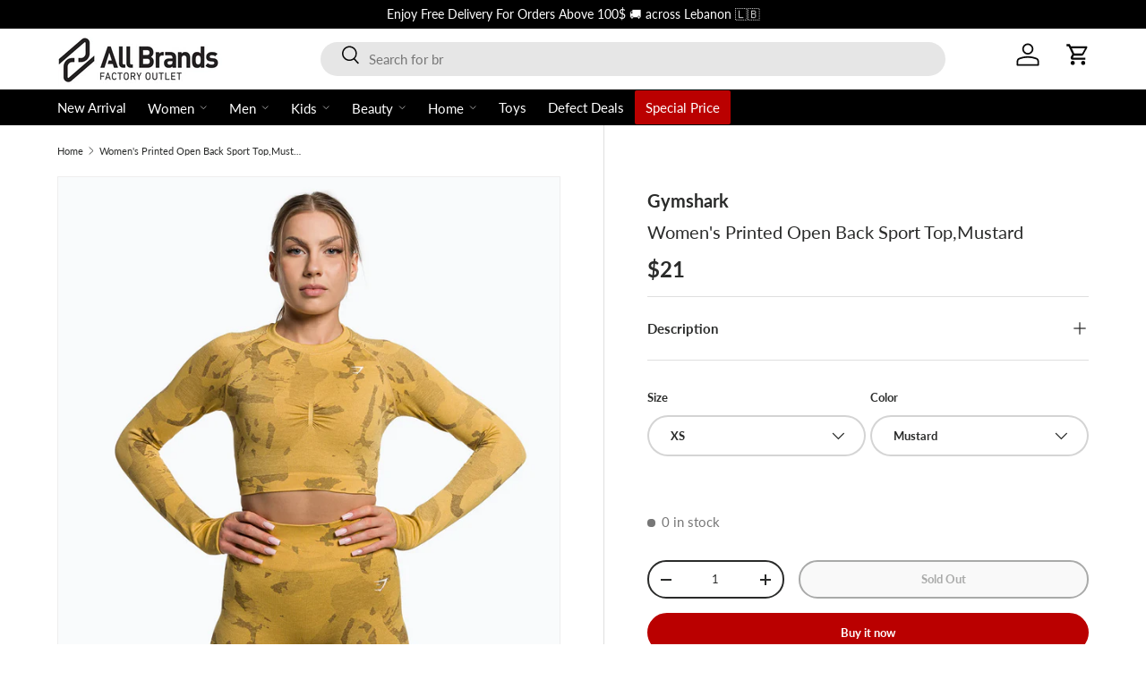

--- FILE ---
content_type: text/html; charset=utf-8
request_url: https://allbrandsfactoryoutlet.com/products/266000009735
body_size: 43733
content:
<!doctype html>
<html class="no-js" lang="en" dir="ltr">
  <head>

    
    <script>
      window.dataLayer = window.dataLayer || [];
      function gtag(){dataLayer.push(arguments);}
      gtag('js', new Date());

      gtag('config', 'AW-11257784019');
    </script><meta charset="utf-8">
<meta name="viewport" content="width=device-width,initial-scale=1">
<title>Women&#39;s Printed Open Back Sport Top,Mustard &ndash; All Brands Factory Outlet</title><link rel="canonical" href="https://allbrandsfactoryoutlet.com/products/266000009735"><link rel="icon" href="//allbrandsfactoryoutlet.com/cdn/shop/files/32x32pn-png.png?crop=center&height=48&v=1700485540&width=48" type="image/png">
  <link rel="apple-touch-icon" href="//allbrandsfactoryoutlet.com/cdn/shop/files/32x32pn-png.png?crop=center&height=180&v=1700485540&width=180"><meta name="description" content="IDEAL FOR : WomenOCCASION : CasualCOLOR : MustardTYPE OF NECKLINE AND COLLAR : Crew NeckTYPE OF CLOSURE : Pull OnPattern&amp;amp;Print : PrintedTYPES OF SLEEVE : Long SleeveSHIRT FIT : Slim FitFabrics : 82%polyamide 13%polyester 5%elastaneCARE : Machine WashableDisclaimer : Product color may slightly vary due to photoghraphic lighting sources"><meta property="og:site_name" content="All Brands Factory Outlet">
<meta property="og:url" content="https://allbrandsfactoryoutlet.com/products/266000009735">
<meta property="og:title" content="Women&#39;s Printed Open Back Sport Top,Mustard">
<meta property="og:type" content="product">
<meta property="og:description" content="IDEAL FOR : WomenOCCASION : CasualCOLOR : MustardTYPE OF NECKLINE AND COLLAR : Crew NeckTYPE OF CLOSURE : Pull OnPattern&amp;amp;Print : PrintedTYPES OF SLEEVE : Long SleeveSHIRT FIT : Slim FitFabrics : 82%polyamide 13%polyester 5%elastaneCARE : Machine WashableDisclaimer : Product color may slightly vary due to photoghraphic lighting sources"><meta property="og:image" content="http://allbrandsfactoryoutlet.com/cdn/shop/products/703013_0fa1e908-bf93-4a0e-95e6-f6edfa40561c.jpg?crop=center&height=1200&v=1700591562&width=1200">
  <meta property="og:image:secure_url" content="https://allbrandsfactoryoutlet.com/cdn/shop/products/703013_0fa1e908-bf93-4a0e-95e6-f6edfa40561c.jpg?crop=center&height=1200&v=1700591562&width=1200">
  <meta property="og:image:width" content="1000">
  <meta property="og:image:height" content="1000"><meta property="og:price:amount" content="21">
  <meta property="og:price:currency" content="USD"><meta name="twitter:card" content="summary_large_image">
<meta name="twitter:title" content="Women&#39;s Printed Open Back Sport Top,Mustard">
<meta name="twitter:description" content="IDEAL FOR : WomenOCCASION : CasualCOLOR : MustardTYPE OF NECKLINE AND COLLAR : Crew NeckTYPE OF CLOSURE : Pull OnPattern&amp;amp;Print : PrintedTYPES OF SLEEVE : Long SleeveSHIRT FIT : Slim FitFabrics : 82%polyamide 13%polyester 5%elastaneCARE : Machine WashableDisclaimer : Product color may slightly vary due to photoghraphic lighting sources">
<style data-shopify>
@font-face {
  font-family: Lato;
  font-weight: 400;
  font-style: normal;
  font-display: swap;
  src: url("//allbrandsfactoryoutlet.com/cdn/fonts/lato/lato_n4.c3b93d431f0091c8be23185e15c9d1fee1e971c5.woff2") format("woff2"),
       url("//allbrandsfactoryoutlet.com/cdn/fonts/lato/lato_n4.d5c00c781efb195594fd2fd4ad04f7882949e327.woff") format("woff");
}
@font-face {
  font-family: Lato;
  font-weight: 700;
  font-style: normal;
  font-display: swap;
  src: url("//allbrandsfactoryoutlet.com/cdn/fonts/lato/lato_n7.900f219bc7337bc57a7a2151983f0a4a4d9d5dcf.woff2") format("woff2"),
       url("//allbrandsfactoryoutlet.com/cdn/fonts/lato/lato_n7.a55c60751adcc35be7c4f8a0313f9698598612ee.woff") format("woff");
}
@font-face {
  font-family: Lato;
  font-weight: 400;
  font-style: italic;
  font-display: swap;
  src: url("//allbrandsfactoryoutlet.com/cdn/fonts/lato/lato_i4.09c847adc47c2fefc3368f2e241a3712168bc4b6.woff2") format("woff2"),
       url("//allbrandsfactoryoutlet.com/cdn/fonts/lato/lato_i4.3c7d9eb6c1b0a2bf62d892c3ee4582b016d0f30c.woff") format("woff");
}
@font-face {
  font-family: Lato;
  font-weight: 700;
  font-style: italic;
  font-display: swap;
  src: url("//allbrandsfactoryoutlet.com/cdn/fonts/lato/lato_i7.16ba75868b37083a879b8dd9f2be44e067dfbf92.woff2") format("woff2"),
       url("//allbrandsfactoryoutlet.com/cdn/fonts/lato/lato_i7.4c07c2b3b7e64ab516aa2f2081d2bb0366b9dce8.woff") format("woff");
}
@font-face {
  font-family: Lato;
  font-weight: 400;
  font-style: normal;
  font-display: swap;
  src: url("//allbrandsfactoryoutlet.com/cdn/fonts/lato/lato_n4.c3b93d431f0091c8be23185e15c9d1fee1e971c5.woff2") format("woff2"),
       url("//allbrandsfactoryoutlet.com/cdn/fonts/lato/lato_n4.d5c00c781efb195594fd2fd4ad04f7882949e327.woff") format("woff");
}
@font-face {
  font-family: Lato;
  font-weight: 700;
  font-style: normal;
  font-display: swap;
  src: url("//allbrandsfactoryoutlet.com/cdn/fonts/lato/lato_n7.900f219bc7337bc57a7a2151983f0a4a4d9d5dcf.woff2") format("woff2"),
       url("//allbrandsfactoryoutlet.com/cdn/fonts/lato/lato_n7.a55c60751adcc35be7c4f8a0313f9698598612ee.woff") format("woff");
}
:root {
        --bg-color: 255 255 255 / 1.0;
        --bg-color-og: 255 255 255 / 1.0;
        --heading-color: 42 43 42;
        --text-color: 42 43 42;
        --text-color-og: 42 43 42;
        --scrollbar-color: 42 43 42;
        --link-color: 42 43 42;
        --link-color-og: 42 43 42;
        --star-color: 255 159 28;--color-scheme-1-bg: 244 244 244 / 1.0;
        --color-scheme-1-grad: linear-gradient(180deg, rgba(244, 244, 244, 1), rgba(244, 244, 244, 1) 100%);
        --color-scheme-1-heading: 42 43 42;
        --color-scheme-1-text: 42 43 42;
        --color-scheme-1-btn-bg: 186 0 0;
        --color-scheme-1-btn-text: 255 255 255;
        --color-scheme-1-btn-bg-hover: 209 40 40;--color-scheme-2-bg: 42 43 42 / 1.0;
        --color-scheme-2-grad: linear-gradient(225deg, rgba(51, 59, 67, 0.88) 8%, rgba(41, 47, 54, 1) 56%, rgba(20, 20, 20, 1) 92%);
        --color-scheme-2-heading: 186 0 0;
        --color-scheme-2-text: 255 255 255;
        --color-scheme-2-btn-bg: 186 0 0;
        --color-scheme-2-btn-text: 255 255 255;
        --color-scheme-2-btn-bg-hover: 209 40 40;--color-scheme-3-bg: 186 0 0 / 1.0;
        --color-scheme-3-grad: linear-gradient(90deg, rgba(186, 0, 0, 1), rgba(186, 0, 0, 1) 100%, rgba(255, 88, 13, 0.88) 100%);
        --color-scheme-3-heading: 255 255 255;
        --color-scheme-3-text: 255 255 255;
        --color-scheme-3-btn-bg: 42 43 42;
        --color-scheme-3-btn-text: 255 255 255;
        --color-scheme-3-btn-bg-hover: 82 83 82;

        --drawer-bg-color: 255 255 255 / 1.0;
        --drawer-text-color: 42 43 42;

        --panel-bg-color: 244 244 244 / 1.0;
        --panel-heading-color: 42 43 42;
        --panel-text-color: 42 43 42;

        --in-stock-text-color: 44 126 63;
        --low-stock-text-color: 210 134 26;
        --very-low-stock-text-color: 180 12 28;
        --no-stock-text-color: 119 119 119;
        --no-stock-backordered-text-color: 119 119 119;

        --error-bg-color: 252 237 238;
        --error-text-color: 180 12 28;
        --success-bg-color: 232 246 234;
        --success-text-color: 44 126 63;
        --info-bg-color: 228 237 250;
        --info-text-color: 26 102 210;

        --heading-font-family: Lato, sans-serif;
        --heading-font-style: normal;
        --heading-font-weight: 400;
        --heading-scale-start: 2;

        --navigation-font-family: Lato, sans-serif;
        --navigation-font-style: normal;
        --navigation-font-weight: 700;--heading-text-transform: none;
--subheading-text-transform: none;
        --body-font-family: Lato, sans-serif;
        --body-font-style: normal;
        --body-font-weight: 400;
        --body-font-size: 15;

        --section-gap: 48;
        --heading-gap: calc(8 * var(--space-unit));--grid-column-gap: 20px;--btn-bg-color: 186 0 0;
        --btn-bg-hover-color: 209 40 40;
        --btn-text-color: 255 255 255;
        --btn-bg-color-og: 186 0 0;
        --btn-text-color-og: 255 255 255;
        --btn-alt-bg-color: 255 255 255;
        --btn-alt-bg-alpha: 1.0;
        --btn-alt-text-color: 42 43 42;
        --btn-border-width: 2px;
        --btn-padding-y: 12px;

        
        --btn-border-radius: 28px;
        

        --btn-lg-border-radius: 50%;
        --btn-icon-border-radius: 50%;
        --input-with-btn-inner-radius: var(--btn-border-radius);

        --input-bg-color: 255 255 255 / 1.0;
        --input-text-color: 42 43 42;
        --input-border-width: 2px;
        --input-border-radius: 26px;
        --textarea-border-radius: 12px;
        --input-border-radius: 28px;
        --input-lg-border-radius: 34px;
        --input-bg-color-diff-3: #f7f7f7;
        --input-bg-color-diff-6: #f0f0f0;

        --modal-border-radius: 16px;
        --modal-overlay-color: 0 0 0;
        --modal-overlay-opacity: 0.4;
        --drawer-border-radius: 16px;
        --overlay-border-radius: 0px;--custom-label-bg-color: 13 44 84;
        --custom-label-text-color: 255 255 255;--sale-label-bg-color: 186 0 0;
        --sale-label-text-color: 255 255 255;--new-label-bg-color: 227 213 39;
        --new-label-text-color: 255 255 255;--preorder-label-bg-color: 0 166 237;
        --preorder-label-text-color: 255 255 255;

        --page-width: 1260px;
        --gutter-sm: 20px;
        --gutter-md: 32px;
        --gutter-lg: 64px;

        --payment-terms-bg-color: #ffffff;

        --coll-card-bg-color: #F9F9F9;
        --coll-card-border-color: #E1E1E1;--card-bg-color: #ffffff;
        --card-text-color: 38 38 43;
        --card-border-color: #f2f2f2;
          
            --aos-animate-duration: 0.6s;
          

          
            --aos-min-width: 0;
          
        

        --reading-width: 48em;
      }

      @media (max-width: 769px) {
        :root {
          --reading-width: 36em;
        }
      }</style>

    <link rel="stylesheet" href="//allbrandsfactoryoutlet.com/cdn/shop/t/19/assets/main.css?v=5410131957146222031727245971">
    <script src="//allbrandsfactoryoutlet.com/cdn/shop/t/19/assets/main.js?v=6682958494115610291701944803" defer="defer"></script><link
        rel="preload"
        href="//allbrandsfactoryoutlet.com/cdn/fonts/lato/lato_n4.c3b93d431f0091c8be23185e15c9d1fee1e971c5.woff2"
        as="font"
        type="font/woff2"
        crossorigin
        fetchpriority="high"
      ><link
        rel="preload"
        href="//allbrandsfactoryoutlet.com/cdn/fonts/lato/lato_n4.c3b93d431f0091c8be23185e15c9d1fee1e971c5.woff2"
        as="font"
        type="font/woff2"
        crossorigin
        fetchpriority="high"
      ><script>window.performance && window.performance.mark && window.performance.mark('shopify.content_for_header.start');</script><meta name="google-site-verification" content="HArxoPqwRhdZ-2Sv8HH8pKlY6_AbOD7EEU2Bw5f4X0g">
<meta id="shopify-digital-wallet" name="shopify-digital-wallet" content="/62435492005/digital_wallets/dialog">
<link rel="alternate" type="application/json+oembed" href="https://allbrandsfactoryoutlet.com/products/266000009735.oembed">
<script async="async" src="/checkouts/internal/preloads.js?locale=en-LB"></script>
<script id="shopify-features" type="application/json">{"accessToken":"61474f33c5e2103cfb7c2d75e47241a0","betas":["rich-media-storefront-analytics"],"domain":"allbrandsfactoryoutlet.com","predictiveSearch":true,"shopId":62435492005,"locale":"en"}</script>
<script>var Shopify = Shopify || {};
Shopify.shop = "757b7a-3.myshopify.com";
Shopify.locale = "en";
Shopify.currency = {"active":"USD","rate":"1.0"};
Shopify.country = "LB";
Shopify.theme = {"name":"All Brands Factory Outlet ","id":134168903845,"schema_name":"Enterprise","schema_version":"1.3.1","theme_store_id":null,"role":"main"};
Shopify.theme.handle = "null";
Shopify.theme.style = {"id":null,"handle":null};
Shopify.cdnHost = "allbrandsfactoryoutlet.com/cdn";
Shopify.routes = Shopify.routes || {};
Shopify.routes.root = "/";</script>
<script type="module">!function(o){(o.Shopify=o.Shopify||{}).modules=!0}(window);</script>
<script>!function(o){function n(){var o=[];function n(){o.push(Array.prototype.slice.apply(arguments))}return n.q=o,n}var t=o.Shopify=o.Shopify||{};t.loadFeatures=n(),t.autoloadFeatures=n()}(window);</script>
<script id="shop-js-analytics" type="application/json">{"pageType":"product"}</script>
<script defer="defer" async type="module" src="//allbrandsfactoryoutlet.com/cdn/shopifycloud/shop-js/modules/v2/client.init-shop-cart-sync_BN7fPSNr.en.esm.js"></script>
<script defer="defer" async type="module" src="//allbrandsfactoryoutlet.com/cdn/shopifycloud/shop-js/modules/v2/chunk.common_Cbph3Kss.esm.js"></script>
<script defer="defer" async type="module" src="//allbrandsfactoryoutlet.com/cdn/shopifycloud/shop-js/modules/v2/chunk.modal_DKumMAJ1.esm.js"></script>
<script type="module">
  await import("//allbrandsfactoryoutlet.com/cdn/shopifycloud/shop-js/modules/v2/client.init-shop-cart-sync_BN7fPSNr.en.esm.js");
await import("//allbrandsfactoryoutlet.com/cdn/shopifycloud/shop-js/modules/v2/chunk.common_Cbph3Kss.esm.js");
await import("//allbrandsfactoryoutlet.com/cdn/shopifycloud/shop-js/modules/v2/chunk.modal_DKumMAJ1.esm.js");

  window.Shopify.SignInWithShop?.initShopCartSync?.({"fedCMEnabled":true,"windoidEnabled":true});

</script>
<script>(function() {
  var isLoaded = false;
  function asyncLoad() {
    if (isLoaded) return;
    isLoaded = true;
    var urls = ["https:\/\/app.kiwisizing.com\/web\/js\/dist\/kiwiSizing\/plugin\/SizingPlugin.prod.js?v=331\u0026shop=757b7a-3.myshopify.com","https:\/\/intg.snapchat.com\/shopify\/shopify-scevent-init.js?id=dcbd8a5c-ab3c-46dd-952c-89c0ada41dcd\u0026shop=757b7a-3.myshopify.com"];
    for (var i = 0; i < urls.length; i++) {
      var s = document.createElement('script');
      s.type = 'text/javascript';
      s.async = true;
      s.src = urls[i];
      var x = document.getElementsByTagName('script')[0];
      x.parentNode.insertBefore(s, x);
    }
  };
  if(window.attachEvent) {
    window.attachEvent('onload', asyncLoad);
  } else {
    window.addEventListener('load', asyncLoad, false);
  }
})();</script>
<script id="__st">var __st={"a":62435492005,"offset":7200,"reqid":"958d1e59-c866-4ddc-b92c-7ff4479677af-1769876675","pageurl":"allbrandsfactoryoutlet.com\/products\/266000009735","u":"7e8b80f16ee6","p":"product","rtyp":"product","rid":8323286532261};</script>
<script>window.ShopifyPaypalV4VisibilityTracking = true;</script>
<script id="captcha-bootstrap">!function(){'use strict';const t='contact',e='account',n='new_comment',o=[[t,t],['blogs',n],['comments',n],[t,'customer']],c=[[e,'customer_login'],[e,'guest_login'],[e,'recover_customer_password'],[e,'create_customer']],r=t=>t.map((([t,e])=>`form[action*='/${t}']:not([data-nocaptcha='true']) input[name='form_type'][value='${e}']`)).join(','),a=t=>()=>t?[...document.querySelectorAll(t)].map((t=>t.form)):[];function s(){const t=[...o],e=r(t);return a(e)}const i='password',u='form_key',d=['recaptcha-v3-token','g-recaptcha-response','h-captcha-response',i],f=()=>{try{return window.sessionStorage}catch{return}},m='__shopify_v',_=t=>t.elements[u];function p(t,e,n=!1){try{const o=window.sessionStorage,c=JSON.parse(o.getItem(e)),{data:r}=function(t){const{data:e,action:n}=t;return t[m]||n?{data:e,action:n}:{data:t,action:n}}(c);for(const[e,n]of Object.entries(r))t.elements[e]&&(t.elements[e].value=n);n&&o.removeItem(e)}catch(o){console.error('form repopulation failed',{error:o})}}const l='form_type',E='cptcha';function T(t){t.dataset[E]=!0}const w=window,h=w.document,L='Shopify',v='ce_forms',y='captcha';let A=!1;((t,e)=>{const n=(g='f06e6c50-85a8-45c8-87d0-21a2b65856fe',I='https://cdn.shopify.com/shopifycloud/storefront-forms-hcaptcha/ce_storefront_forms_captcha_hcaptcha.v1.5.2.iife.js',D={infoText:'Protected by hCaptcha',privacyText:'Privacy',termsText:'Terms'},(t,e,n)=>{const o=w[L][v],c=o.bindForm;if(c)return c(t,g,e,D).then(n);var r;o.q.push([[t,g,e,D],n]),r=I,A||(h.body.append(Object.assign(h.createElement('script'),{id:'captcha-provider',async:!0,src:r})),A=!0)});var g,I,D;w[L]=w[L]||{},w[L][v]=w[L][v]||{},w[L][v].q=[],w[L][y]=w[L][y]||{},w[L][y].protect=function(t,e){n(t,void 0,e),T(t)},Object.freeze(w[L][y]),function(t,e,n,w,h,L){const[v,y,A,g]=function(t,e,n){const i=e?o:[],u=t?c:[],d=[...i,...u],f=r(d),m=r(i),_=r(d.filter((([t,e])=>n.includes(e))));return[a(f),a(m),a(_),s()]}(w,h,L),I=t=>{const e=t.target;return e instanceof HTMLFormElement?e:e&&e.form},D=t=>v().includes(t);t.addEventListener('submit',(t=>{const e=I(t);if(!e)return;const n=D(e)&&!e.dataset.hcaptchaBound&&!e.dataset.recaptchaBound,o=_(e),c=g().includes(e)&&(!o||!o.value);(n||c)&&t.preventDefault(),c&&!n&&(function(t){try{if(!f())return;!function(t){const e=f();if(!e)return;const n=_(t);if(!n)return;const o=n.value;o&&e.removeItem(o)}(t);const e=Array.from(Array(32),(()=>Math.random().toString(36)[2])).join('');!function(t,e){_(t)||t.append(Object.assign(document.createElement('input'),{type:'hidden',name:u})),t.elements[u].value=e}(t,e),function(t,e){const n=f();if(!n)return;const o=[...t.querySelectorAll(`input[type='${i}']`)].map((({name:t})=>t)),c=[...d,...o],r={};for(const[a,s]of new FormData(t).entries())c.includes(a)||(r[a]=s);n.setItem(e,JSON.stringify({[m]:1,action:t.action,data:r}))}(t,e)}catch(e){console.error('failed to persist form',e)}}(e),e.submit())}));const S=(t,e)=>{t&&!t.dataset[E]&&(n(t,e.some((e=>e===t))),T(t))};for(const o of['focusin','change'])t.addEventListener(o,(t=>{const e=I(t);D(e)&&S(e,y())}));const B=e.get('form_key'),M=e.get(l),P=B&&M;t.addEventListener('DOMContentLoaded',(()=>{const t=y();if(P)for(const e of t)e.elements[l].value===M&&p(e,B);[...new Set([...A(),...v().filter((t=>'true'===t.dataset.shopifyCaptcha))])].forEach((e=>S(e,t)))}))}(h,new URLSearchParams(w.location.search),n,t,e,['guest_login'])})(!0,!0)}();</script>
<script integrity="sha256-4kQ18oKyAcykRKYeNunJcIwy7WH5gtpwJnB7kiuLZ1E=" data-source-attribution="shopify.loadfeatures" defer="defer" src="//allbrandsfactoryoutlet.com/cdn/shopifycloud/storefront/assets/storefront/load_feature-a0a9edcb.js" crossorigin="anonymous"></script>
<script data-source-attribution="shopify.dynamic_checkout.dynamic.init">var Shopify=Shopify||{};Shopify.PaymentButton=Shopify.PaymentButton||{isStorefrontPortableWallets:!0,init:function(){window.Shopify.PaymentButton.init=function(){};var t=document.createElement("script");t.src="https://allbrandsfactoryoutlet.com/cdn/shopifycloud/portable-wallets/latest/portable-wallets.en.js",t.type="module",document.head.appendChild(t)}};
</script>
<script data-source-attribution="shopify.dynamic_checkout.buyer_consent">
  function portableWalletsHideBuyerConsent(e){var t=document.getElementById("shopify-buyer-consent"),n=document.getElementById("shopify-subscription-policy-button");t&&n&&(t.classList.add("hidden"),t.setAttribute("aria-hidden","true"),n.removeEventListener("click",e))}function portableWalletsShowBuyerConsent(e){var t=document.getElementById("shopify-buyer-consent"),n=document.getElementById("shopify-subscription-policy-button");t&&n&&(t.classList.remove("hidden"),t.removeAttribute("aria-hidden"),n.addEventListener("click",e))}window.Shopify?.PaymentButton&&(window.Shopify.PaymentButton.hideBuyerConsent=portableWalletsHideBuyerConsent,window.Shopify.PaymentButton.showBuyerConsent=portableWalletsShowBuyerConsent);
</script>
<script>
  function portableWalletsCleanup(e){e&&e.src&&console.error("Failed to load portable wallets script "+e.src);var t=document.querySelectorAll("shopify-accelerated-checkout .shopify-payment-button__skeleton, shopify-accelerated-checkout-cart .wallet-cart-button__skeleton"),e=document.getElementById("shopify-buyer-consent");for(let e=0;e<t.length;e++)t[e].remove();e&&e.remove()}function portableWalletsNotLoadedAsModule(e){e instanceof ErrorEvent&&"string"==typeof e.message&&e.message.includes("import.meta")&&"string"==typeof e.filename&&e.filename.includes("portable-wallets")&&(window.removeEventListener("error",portableWalletsNotLoadedAsModule),window.Shopify.PaymentButton.failedToLoad=e,"loading"===document.readyState?document.addEventListener("DOMContentLoaded",window.Shopify.PaymentButton.init):window.Shopify.PaymentButton.init())}window.addEventListener("error",portableWalletsNotLoadedAsModule);
</script>

<script type="module" src="https://allbrandsfactoryoutlet.com/cdn/shopifycloud/portable-wallets/latest/portable-wallets.en.js" onError="portableWalletsCleanup(this)" crossorigin="anonymous"></script>
<script nomodule>
  document.addEventListener("DOMContentLoaded", portableWalletsCleanup);
</script>

<link id="shopify-accelerated-checkout-styles" rel="stylesheet" media="screen" href="https://allbrandsfactoryoutlet.com/cdn/shopifycloud/portable-wallets/latest/accelerated-checkout-backwards-compat.css" crossorigin="anonymous">
<style id="shopify-accelerated-checkout-cart">
        #shopify-buyer-consent {
  margin-top: 1em;
  display: inline-block;
  width: 100%;
}

#shopify-buyer-consent.hidden {
  display: none;
}

#shopify-subscription-policy-button {
  background: none;
  border: none;
  padding: 0;
  text-decoration: underline;
  font-size: inherit;
  cursor: pointer;
}

#shopify-subscription-policy-button::before {
  box-shadow: none;
}

      </style>
<script id="sections-script" data-sections="header,footer" defer="defer" src="//allbrandsfactoryoutlet.com/cdn/shop/t/19/compiled_assets/scripts.js?v=2878"></script>
<script>window.performance && window.performance.mark && window.performance.mark('shopify.content_for_header.end');</script>

      <script src="//allbrandsfactoryoutlet.com/cdn/shop/t/19/assets/animate-on-scroll.js?v=15249566486942820451701944802" defer="defer"></script>
      <link rel="stylesheet" href="//allbrandsfactoryoutlet.com/cdn/shop/t/19/assets/animate-on-scroll.css?v=116194678796051782541701944802">
    

    <script>
      document.documentElement.className = document.documentElement.className.replace('no-js', 'js');
    </script><!-- CC Custom Head Start --><!-- CC Custom Head End --><script defer src="https://code.jquery.com/jquery-3.6.4.min.js"></script>
  <!-- BEGIN app block: shopify://apps/fontify/blocks/app-embed/334490e2-2153-4a2e-a452-e90bdeffa3cc --><link rel="preconnect" href="https://cdn.nitroapps.co" crossorigin=""><!-- shop nitro_fontify metafields --><link rel="preconnect" href="https://fonts.googleapis.com">
            <link rel="prefetch" href="https://cdn.nitroapps.co/fontify/757b7a-3.myshopify.com/futurapt.ttf?v=1755174452" as="font" />
    <style type="text/css" id="nitro-fontify" >
				 
		 
					@font-face {
				font-family: 'FuturaPT';
				src: url(https://cdn.nitroapps.co/fontify/757b7a-3.myshopify.com/futurapt.ttf?v=1755174452);
                font-display: swap;
			}
			body,h1,h2,h3,h4,h5,h6,p,a,li,*:not(.fa):not([class*="pe-"]):not(.lni):not(i[class*="iccl-"]):not(i[class*="la"]):not(i[class*="fa"]):not(.jdgm-star) {
				font-family: 'FuturaPT' ;
				
			}
		 
		
	</style>
<script>
    console.log(null);
    console.log(null);
  </script><script
  type="text/javascript"
  id="fontify-scripts"
>
  
  (function () {
    // Prevent duplicate execution
    if (window.fontifyScriptInitialized) {
      return;
    }
    window.fontifyScriptInitialized = true;

    if (window.opener) {
      // Remove existing listener if any before adding new one
      if (window.fontifyMessageListener) {
        window.removeEventListener('message', window.fontifyMessageListener, false);
      }

      function watchClosedWindow() {
        let itv = setInterval(function () {
          if (!window.opener || window.opener.closed) {
            clearInterval(itv);
            window.close();
          }
        }, 1000);
      }

      // Helper function to inject scripts and links from vite-tag content
      function injectScript(encodedContent) {
        

        // Decode HTML entities
        const tempTextarea = document.createElement('textarea');
        tempTextarea.innerHTML = encodedContent;
        const viteContent = tempTextarea.value;

        // Parse HTML content
        const tempDiv = document.createElement('div');
        tempDiv.innerHTML = viteContent;

        // Track duplicates within tempDiv only
        const scriptIds = new Set();
        const scriptSrcs = new Set();
        const linkKeys = new Set();

        // Helper to clone element attributes
        function cloneAttributes(source, target) {
          Array.from(source.attributes).forEach(function(attr) {
            if (attr.name === 'crossorigin') {
              target.crossOrigin = attr.value;
            } else {
              target.setAttribute(attr.name, attr.value);
            }
          });
          if (source.textContent) {
            target.textContent = source.textContent;
          }
        }

        // Inject scripts (filter duplicates within tempDiv)
        tempDiv.querySelectorAll('script').forEach(function(script) {
          const scriptId = script.getAttribute('id');
          const scriptSrc = script.getAttribute('src');

          // Skip if duplicate in tempDiv
          if ((scriptId && scriptIds.has(scriptId)) || (scriptSrc && scriptSrcs.has(scriptSrc))) {
            return;
          }

          // Track script
          if (scriptId) scriptIds.add(scriptId);
          if (scriptSrc) scriptSrcs.add(scriptSrc);

          // Clone and inject
          const newScript = document.createElement('script');
          cloneAttributes(script, newScript);

          document.head.appendChild(newScript);
        });

        // Inject links (filter duplicates within tempDiv)
        tempDiv.querySelectorAll('link').forEach(function(link) {
          const linkHref = link.getAttribute('href');
          const linkRel = link.getAttribute('rel') || '';
          const key = linkHref + '|' + linkRel;

          // Skip if duplicate in tempDiv
          if (linkHref && linkKeys.has(key)) {
            return;
          }

          // Track link
          if (linkHref) linkKeys.add(key);

          // Clone and inject
          const newLink = document.createElement('link');
          cloneAttributes(link, newLink);
          document.head.appendChild(newLink);
        });
      }

      // Function to apply preview font data


      function receiveMessage(event) {
        watchClosedWindow();
        if (event.data.action == 'fontify_ready') {
          console.log('fontify_ready');
          injectScript(`&lt;!-- BEGIN app snippet: vite-tag --&gt;


  &lt;script src=&quot;https://cdn.shopify.com/extensions/019bafe3-77e1-7e6a-87b2-cbeff3e5cd6f/fontify-polaris-11/assets/main-B3V8Mu2P.js&quot; type=&quot;module&quot; crossorigin=&quot;anonymous&quot;&gt;&lt;/script&gt;

&lt;!-- END app snippet --&gt;
  &lt;!-- BEGIN app snippet: vite-tag --&gt;


  &lt;link href=&quot;//cdn.shopify.com/extensions/019bafe3-77e1-7e6a-87b2-cbeff3e5cd6f/fontify-polaris-11/assets/main-GVRB1u2d.css&quot; rel=&quot;stylesheet&quot; type=&quot;text/css&quot; media=&quot;all&quot; /&gt;

&lt;!-- END app snippet --&gt;
`);

        } else if (event.data.action == 'font_audit_ready') {
          injectScript(`&lt;!-- BEGIN app snippet: vite-tag --&gt;


  &lt;script src=&quot;https://cdn.shopify.com/extensions/019bafe3-77e1-7e6a-87b2-cbeff3e5cd6f/fontify-polaris-11/assets/audit-DDeWPAiq.js&quot; type=&quot;module&quot; crossorigin=&quot;anonymous&quot;&gt;&lt;/script&gt;

&lt;!-- END app snippet --&gt;
  &lt;!-- BEGIN app snippet: vite-tag --&gt;


  &lt;link href=&quot;//cdn.shopify.com/extensions/019bafe3-77e1-7e6a-87b2-cbeff3e5cd6f/fontify-polaris-11/assets/audit-CNr6hPle.css&quot; rel=&quot;stylesheet&quot; type=&quot;text/css&quot; media=&quot;all&quot; /&gt;

&lt;!-- END app snippet --&gt;
`);

        } else if (event.data.action == 'preview_font_data') {
          const fontData = event?.data || null;
          window.fontifyPreviewData = fontData;
          injectScript(`&lt;!-- BEGIN app snippet: vite-tag --&gt;


  &lt;script src=&quot;https://cdn.shopify.com/extensions/019bafe3-77e1-7e6a-87b2-cbeff3e5cd6f/fontify-polaris-11/assets/preview-CH6oXAfY.js&quot; type=&quot;module&quot; crossorigin=&quot;anonymous&quot;&gt;&lt;/script&gt;

&lt;!-- END app snippet --&gt;
`);
        }
      }

      // Store reference to listener for cleanup
      window.fontifyMessageListener = receiveMessage;
      window.addEventListener('message', receiveMessage, false);

      // Send init message when window is opened from opener
      if (window.opener) {
        window.opener.postMessage({ action: `${window.name}_init`, data: JSON.parse(JSON.stringify({})) }, '*');
      }
    }
  })();
</script>


<!-- END app block --><script src="https://cdn.shopify.com/extensions/019c02bc-5e4f-7a56-94e4-efcddd1df159/avada-app-149/assets/chatty.js" type="text/javascript" defer="defer"></script>
<link href="https://monorail-edge.shopifysvc.com" rel="dns-prefetch">
<script>(function(){if ("sendBeacon" in navigator && "performance" in window) {try {var session_token_from_headers = performance.getEntriesByType('navigation')[0].serverTiming.find(x => x.name == '_s').description;} catch {var session_token_from_headers = undefined;}var session_cookie_matches = document.cookie.match(/_shopify_s=([^;]*)/);var session_token_from_cookie = session_cookie_matches && session_cookie_matches.length === 2 ? session_cookie_matches[1] : "";var session_token = session_token_from_headers || session_token_from_cookie || "";function handle_abandonment_event(e) {var entries = performance.getEntries().filter(function(entry) {return /monorail-edge.shopifysvc.com/.test(entry.name);});if (!window.abandonment_tracked && entries.length === 0) {window.abandonment_tracked = true;var currentMs = Date.now();var navigation_start = performance.timing.navigationStart;var payload = {shop_id: 62435492005,url: window.location.href,navigation_start,duration: currentMs - navigation_start,session_token,page_type: "product"};window.navigator.sendBeacon("https://monorail-edge.shopifysvc.com/v1/produce", JSON.stringify({schema_id: "online_store_buyer_site_abandonment/1.1",payload: payload,metadata: {event_created_at_ms: currentMs,event_sent_at_ms: currentMs}}));}}window.addEventListener('pagehide', handle_abandonment_event);}}());</script>
<script id="web-pixels-manager-setup">(function e(e,d,r,n,o){if(void 0===o&&(o={}),!Boolean(null===(a=null===(i=window.Shopify)||void 0===i?void 0:i.analytics)||void 0===a?void 0:a.replayQueue)){var i,a;window.Shopify=window.Shopify||{};var t=window.Shopify;t.analytics=t.analytics||{};var s=t.analytics;s.replayQueue=[],s.publish=function(e,d,r){return s.replayQueue.push([e,d,r]),!0};try{self.performance.mark("wpm:start")}catch(e){}var l=function(){var e={modern:/Edge?\/(1{2}[4-9]|1[2-9]\d|[2-9]\d{2}|\d{4,})\.\d+(\.\d+|)|Firefox\/(1{2}[4-9]|1[2-9]\d|[2-9]\d{2}|\d{4,})\.\d+(\.\d+|)|Chrom(ium|e)\/(9{2}|\d{3,})\.\d+(\.\d+|)|(Maci|X1{2}).+ Version\/(15\.\d+|(1[6-9]|[2-9]\d|\d{3,})\.\d+)([,.]\d+|)( \(\w+\)|)( Mobile\/\w+|) Safari\/|Chrome.+OPR\/(9{2}|\d{3,})\.\d+\.\d+|(CPU[ +]OS|iPhone[ +]OS|CPU[ +]iPhone|CPU IPhone OS|CPU iPad OS)[ +]+(15[._]\d+|(1[6-9]|[2-9]\d|\d{3,})[._]\d+)([._]\d+|)|Android:?[ /-](13[3-9]|1[4-9]\d|[2-9]\d{2}|\d{4,})(\.\d+|)(\.\d+|)|Android.+Firefox\/(13[5-9]|1[4-9]\d|[2-9]\d{2}|\d{4,})\.\d+(\.\d+|)|Android.+Chrom(ium|e)\/(13[3-9]|1[4-9]\d|[2-9]\d{2}|\d{4,})\.\d+(\.\d+|)|SamsungBrowser\/([2-9]\d|\d{3,})\.\d+/,legacy:/Edge?\/(1[6-9]|[2-9]\d|\d{3,})\.\d+(\.\d+|)|Firefox\/(5[4-9]|[6-9]\d|\d{3,})\.\d+(\.\d+|)|Chrom(ium|e)\/(5[1-9]|[6-9]\d|\d{3,})\.\d+(\.\d+|)([\d.]+$|.*Safari\/(?![\d.]+ Edge\/[\d.]+$))|(Maci|X1{2}).+ Version\/(10\.\d+|(1[1-9]|[2-9]\d|\d{3,})\.\d+)([,.]\d+|)( \(\w+\)|)( Mobile\/\w+|) Safari\/|Chrome.+OPR\/(3[89]|[4-9]\d|\d{3,})\.\d+\.\d+|(CPU[ +]OS|iPhone[ +]OS|CPU[ +]iPhone|CPU IPhone OS|CPU iPad OS)[ +]+(10[._]\d+|(1[1-9]|[2-9]\d|\d{3,})[._]\d+)([._]\d+|)|Android:?[ /-](13[3-9]|1[4-9]\d|[2-9]\d{2}|\d{4,})(\.\d+|)(\.\d+|)|Mobile Safari.+OPR\/([89]\d|\d{3,})\.\d+\.\d+|Android.+Firefox\/(13[5-9]|1[4-9]\d|[2-9]\d{2}|\d{4,})\.\d+(\.\d+|)|Android.+Chrom(ium|e)\/(13[3-9]|1[4-9]\d|[2-9]\d{2}|\d{4,})\.\d+(\.\d+|)|Android.+(UC? ?Browser|UCWEB|U3)[ /]?(15\.([5-9]|\d{2,})|(1[6-9]|[2-9]\d|\d{3,})\.\d+)\.\d+|SamsungBrowser\/(5\.\d+|([6-9]|\d{2,})\.\d+)|Android.+MQ{2}Browser\/(14(\.(9|\d{2,})|)|(1[5-9]|[2-9]\d|\d{3,})(\.\d+|))(\.\d+|)|K[Aa][Ii]OS\/(3\.\d+|([4-9]|\d{2,})\.\d+)(\.\d+|)/},d=e.modern,r=e.legacy,n=navigator.userAgent;return n.match(d)?"modern":n.match(r)?"legacy":"unknown"}(),u="modern"===l?"modern":"legacy",c=(null!=n?n:{modern:"",legacy:""})[u],f=function(e){return[e.baseUrl,"/wpm","/b",e.hashVersion,"modern"===e.buildTarget?"m":"l",".js"].join("")}({baseUrl:d,hashVersion:r,buildTarget:u}),m=function(e){var d=e.version,r=e.bundleTarget,n=e.surface,o=e.pageUrl,i=e.monorailEndpoint;return{emit:function(e){var a=e.status,t=e.errorMsg,s=(new Date).getTime(),l=JSON.stringify({metadata:{event_sent_at_ms:s},events:[{schema_id:"web_pixels_manager_load/3.1",payload:{version:d,bundle_target:r,page_url:o,status:a,surface:n,error_msg:t},metadata:{event_created_at_ms:s}}]});if(!i)return console&&console.warn&&console.warn("[Web Pixels Manager] No Monorail endpoint provided, skipping logging."),!1;try{return self.navigator.sendBeacon.bind(self.navigator)(i,l)}catch(e){}var u=new XMLHttpRequest;try{return u.open("POST",i,!0),u.setRequestHeader("Content-Type","text/plain"),u.send(l),!0}catch(e){return console&&console.warn&&console.warn("[Web Pixels Manager] Got an unhandled error while logging to Monorail."),!1}}}}({version:r,bundleTarget:l,surface:e.surface,pageUrl:self.location.href,monorailEndpoint:e.monorailEndpoint});try{o.browserTarget=l,function(e){var d=e.src,r=e.async,n=void 0===r||r,o=e.onload,i=e.onerror,a=e.sri,t=e.scriptDataAttributes,s=void 0===t?{}:t,l=document.createElement("script"),u=document.querySelector("head"),c=document.querySelector("body");if(l.async=n,l.src=d,a&&(l.integrity=a,l.crossOrigin="anonymous"),s)for(var f in s)if(Object.prototype.hasOwnProperty.call(s,f))try{l.dataset[f]=s[f]}catch(e){}if(o&&l.addEventListener("load",o),i&&l.addEventListener("error",i),u)u.appendChild(l);else{if(!c)throw new Error("Did not find a head or body element to append the script");c.appendChild(l)}}({src:f,async:!0,onload:function(){if(!function(){var e,d;return Boolean(null===(d=null===(e=window.Shopify)||void 0===e?void 0:e.analytics)||void 0===d?void 0:d.initialized)}()){var d=window.webPixelsManager.init(e)||void 0;if(d){var r=window.Shopify.analytics;r.replayQueue.forEach((function(e){var r=e[0],n=e[1],o=e[2];d.publishCustomEvent(r,n,o)})),r.replayQueue=[],r.publish=d.publishCustomEvent,r.visitor=d.visitor,r.initialized=!0}}},onerror:function(){return m.emit({status:"failed",errorMsg:"".concat(f," has failed to load")})},sri:function(e){var d=/^sha384-[A-Za-z0-9+/=]+$/;return"string"==typeof e&&d.test(e)}(c)?c:"",scriptDataAttributes:o}),m.emit({status:"loading"})}catch(e){m.emit({status:"failed",errorMsg:(null==e?void 0:e.message)||"Unknown error"})}}})({shopId: 62435492005,storefrontBaseUrl: "https://allbrandsfactoryoutlet.com",extensionsBaseUrl: "https://extensions.shopifycdn.com/cdn/shopifycloud/web-pixels-manager",monorailEndpoint: "https://monorail-edge.shopifysvc.com/unstable/produce_batch",surface: "storefront-renderer",enabledBetaFlags: ["2dca8a86"],webPixelsConfigList: [{"id":"569016485","configuration":"{\"config\":\"{\\\"pixel_id\\\":\\\"G-80YJW81P4B\\\",\\\"target_country\\\":\\\"US\\\",\\\"gtag_events\\\":[{\\\"type\\\":\\\"search\\\",\\\"action_label\\\":[\\\"G-80YJW81P4B\\\",\\\"AW-11257784019\\\/4bRrCL7csPkYENPNkPgp\\\"]},{\\\"type\\\":\\\"begin_checkout\\\",\\\"action_label\\\":[\\\"G-80YJW81P4B\\\",\\\"AW-11257784019\\\/SDJ-CMTcsPkYENPNkPgp\\\"]},{\\\"type\\\":\\\"view_item\\\",\\\"action_label\\\":[\\\"G-80YJW81P4B\\\",\\\"AW-11257784019\\\/8XUPCLvcsPkYENPNkPgp\\\",\\\"MC-9PYKPLNJZ2\\\"]},{\\\"type\\\":\\\"purchase\\\",\\\"action_label\\\":[\\\"G-80YJW81P4B\\\",\\\"AW-11257784019\\\/vxf_CLXcsPkYENPNkPgp\\\",\\\"MC-9PYKPLNJZ2\\\"]},{\\\"type\\\":\\\"page_view\\\",\\\"action_label\\\":[\\\"G-80YJW81P4B\\\",\\\"AW-11257784019\\\/CLkcCLjcsPkYENPNkPgp\\\",\\\"MC-9PYKPLNJZ2\\\"]},{\\\"type\\\":\\\"add_payment_info\\\",\\\"action_label\\\":[\\\"G-80YJW81P4B\\\",\\\"AW-11257784019\\\/G3kfCMfcsPkYENPNkPgp\\\"]},{\\\"type\\\":\\\"add_to_cart\\\",\\\"action_label\\\":[\\\"G-80YJW81P4B\\\",\\\"AW-11257784019\\\/VU8JCMHcsPkYENPNkPgp\\\"]}],\\\"enable_monitoring_mode\\\":false}\"}","eventPayloadVersion":"v1","runtimeContext":"OPEN","scriptVersion":"b2a88bafab3e21179ed38636efcd8a93","type":"APP","apiClientId":1780363,"privacyPurposes":[],"dataSharingAdjustments":{"protectedCustomerApprovalScopes":["read_customer_address","read_customer_email","read_customer_name","read_customer_personal_data","read_customer_phone"]}},{"id":"303268005","configuration":"{\"pixel_id\":\"646627904293044\",\"pixel_type\":\"facebook_pixel\",\"metaapp_system_user_token\":\"-\"}","eventPayloadVersion":"v1","runtimeContext":"OPEN","scriptVersion":"ca16bc87fe92b6042fbaa3acc2fbdaa6","type":"APP","apiClientId":2329312,"privacyPurposes":["ANALYTICS","MARKETING","SALE_OF_DATA"],"dataSharingAdjustments":{"protectedCustomerApprovalScopes":["read_customer_address","read_customer_email","read_customer_name","read_customer_personal_data","read_customer_phone"]}},{"id":"141492389","configuration":"{\"pixelId\":\"dcbd8a5c-ab3c-46dd-952c-89c0ada41dcd\"}","eventPayloadVersion":"v1","runtimeContext":"STRICT","scriptVersion":"c119f01612c13b62ab52809eb08154bb","type":"APP","apiClientId":2556259,"privacyPurposes":["ANALYTICS","MARKETING","SALE_OF_DATA"],"dataSharingAdjustments":{"protectedCustomerApprovalScopes":["read_customer_address","read_customer_email","read_customer_name","read_customer_personal_data","read_customer_phone"]}},{"id":"19366053","eventPayloadVersion":"1","runtimeContext":"LAX","scriptVersion":"1","type":"CUSTOM","privacyPurposes":["ANALYTICS","MARKETING","SALE_OF_DATA"],"name":"All brands tiktok pixel"},{"id":"shopify-app-pixel","configuration":"{}","eventPayloadVersion":"v1","runtimeContext":"STRICT","scriptVersion":"0450","apiClientId":"shopify-pixel","type":"APP","privacyPurposes":["ANALYTICS","MARKETING"]},{"id":"shopify-custom-pixel","eventPayloadVersion":"v1","runtimeContext":"LAX","scriptVersion":"0450","apiClientId":"shopify-pixel","type":"CUSTOM","privacyPurposes":["ANALYTICS","MARKETING"]}],isMerchantRequest: false,initData: {"shop":{"name":"All Brands Factory Outlet","paymentSettings":{"currencyCode":"USD"},"myshopifyDomain":"757b7a-3.myshopify.com","countryCode":"LB","storefrontUrl":"https:\/\/allbrandsfactoryoutlet.com"},"customer":null,"cart":null,"checkout":null,"productVariants":[{"price":{"amount":21.0,"currencyCode":"USD"},"product":{"title":"Women's Printed Open Back Sport Top,Mustard","vendor":"Gymshark","id":"8323286532261","untranslatedTitle":"Women's Printed Open Back Sport Top,Mustard","url":"\/products\/266000009735","type":""},"id":"42699823710373","image":{"src":"\/\/allbrandsfactoryoutlet.com\/cdn\/shop\/products\/703013_0fa1e908-bf93-4a0e-95e6-f6edfa40561c.jpg?v=1700591562"},"sku":"266000009735","title":"XS \/ Mustard","untranslatedTitle":"XS \/ Mustard"},{"price":{"amount":21.0,"currencyCode":"USD"},"product":{"title":"Women's Printed Open Back Sport Top,Mustard","vendor":"Gymshark","id":"8323286532261","untranslatedTitle":"Women's Printed Open Back Sport Top,Mustard","url":"\/products\/266000009735","type":""},"id":"42699823743141","image":{"src":"\/\/allbrandsfactoryoutlet.com\/cdn\/shop\/products\/703013_0fa1e908-bf93-4a0e-95e6-f6edfa40561c.jpg?v=1700591562"},"sku":"266000009735","title":"S \/ Mustard","untranslatedTitle":"S \/ Mustard"},{"price":{"amount":21.0,"currencyCode":"USD"},"product":{"title":"Women's Printed Open Back Sport Top,Mustard","vendor":"Gymshark","id":"8323286532261","untranslatedTitle":"Women's Printed Open Back Sport Top,Mustard","url":"\/products\/266000009735","type":""},"id":"42699823775909","image":{"src":"\/\/allbrandsfactoryoutlet.com\/cdn\/shop\/products\/703013_0fa1e908-bf93-4a0e-95e6-f6edfa40561c.jpg?v=1700591562"},"sku":"266000009735","title":"M \/ Mustard","untranslatedTitle":"M \/ Mustard"}],"purchasingCompany":null},},"https://allbrandsfactoryoutlet.com/cdn","1d2a099fw23dfb22ep557258f5m7a2edbae",{"modern":"","legacy":""},{"shopId":"62435492005","storefrontBaseUrl":"https:\/\/allbrandsfactoryoutlet.com","extensionBaseUrl":"https:\/\/extensions.shopifycdn.com\/cdn\/shopifycloud\/web-pixels-manager","surface":"storefront-renderer","enabledBetaFlags":"[\"2dca8a86\"]","isMerchantRequest":"false","hashVersion":"1d2a099fw23dfb22ep557258f5m7a2edbae","publish":"custom","events":"[[\"page_viewed\",{}],[\"product_viewed\",{\"productVariant\":{\"price\":{\"amount\":21.0,\"currencyCode\":\"USD\"},\"product\":{\"title\":\"Women's Printed Open Back Sport Top,Mustard\",\"vendor\":\"Gymshark\",\"id\":\"8323286532261\",\"untranslatedTitle\":\"Women's Printed Open Back Sport Top,Mustard\",\"url\":\"\/products\/266000009735\",\"type\":\"\"},\"id\":\"42699823710373\",\"image\":{\"src\":\"\/\/allbrandsfactoryoutlet.com\/cdn\/shop\/products\/703013_0fa1e908-bf93-4a0e-95e6-f6edfa40561c.jpg?v=1700591562\"},\"sku\":\"266000009735\",\"title\":\"XS \/ Mustard\",\"untranslatedTitle\":\"XS \/ Mustard\"}}]]"});</script><script>
  window.ShopifyAnalytics = window.ShopifyAnalytics || {};
  window.ShopifyAnalytics.meta = window.ShopifyAnalytics.meta || {};
  window.ShopifyAnalytics.meta.currency = 'USD';
  var meta = {"product":{"id":8323286532261,"gid":"gid:\/\/shopify\/Product\/8323286532261","vendor":"Gymshark","type":"","handle":"266000009735","variants":[{"id":42699823710373,"price":2100,"name":"Women's Printed Open Back Sport Top,Mustard - XS \/ Mustard","public_title":"XS \/ Mustard","sku":"266000009735"},{"id":42699823743141,"price":2100,"name":"Women's Printed Open Back Sport Top,Mustard - S \/ Mustard","public_title":"S \/ Mustard","sku":"266000009735"},{"id":42699823775909,"price":2100,"name":"Women's Printed Open Back Sport Top,Mustard - M \/ Mustard","public_title":"M \/ Mustard","sku":"266000009735"}],"remote":false},"page":{"pageType":"product","resourceType":"product","resourceId":8323286532261,"requestId":"958d1e59-c866-4ddc-b92c-7ff4479677af-1769876675"}};
  for (var attr in meta) {
    window.ShopifyAnalytics.meta[attr] = meta[attr];
  }
</script>
<script class="analytics">
  (function () {
    var customDocumentWrite = function(content) {
      var jquery = null;

      if (window.jQuery) {
        jquery = window.jQuery;
      } else if (window.Checkout && window.Checkout.$) {
        jquery = window.Checkout.$;
      }

      if (jquery) {
        jquery('body').append(content);
      }
    };

    var hasLoggedConversion = function(token) {
      if (token) {
        return document.cookie.indexOf('loggedConversion=' + token) !== -1;
      }
      return false;
    }

    var setCookieIfConversion = function(token) {
      if (token) {
        var twoMonthsFromNow = new Date(Date.now());
        twoMonthsFromNow.setMonth(twoMonthsFromNow.getMonth() + 2);

        document.cookie = 'loggedConversion=' + token + '; expires=' + twoMonthsFromNow;
      }
    }

    var trekkie = window.ShopifyAnalytics.lib = window.trekkie = window.trekkie || [];
    if (trekkie.integrations) {
      return;
    }
    trekkie.methods = [
      'identify',
      'page',
      'ready',
      'track',
      'trackForm',
      'trackLink'
    ];
    trekkie.factory = function(method) {
      return function() {
        var args = Array.prototype.slice.call(arguments);
        args.unshift(method);
        trekkie.push(args);
        return trekkie;
      };
    };
    for (var i = 0; i < trekkie.methods.length; i++) {
      var key = trekkie.methods[i];
      trekkie[key] = trekkie.factory(key);
    }
    trekkie.load = function(config) {
      trekkie.config = config || {};
      trekkie.config.initialDocumentCookie = document.cookie;
      var first = document.getElementsByTagName('script')[0];
      var script = document.createElement('script');
      script.type = 'text/javascript';
      script.onerror = function(e) {
        var scriptFallback = document.createElement('script');
        scriptFallback.type = 'text/javascript';
        scriptFallback.onerror = function(error) {
                var Monorail = {
      produce: function produce(monorailDomain, schemaId, payload) {
        var currentMs = new Date().getTime();
        var event = {
          schema_id: schemaId,
          payload: payload,
          metadata: {
            event_created_at_ms: currentMs,
            event_sent_at_ms: currentMs
          }
        };
        return Monorail.sendRequest("https://" + monorailDomain + "/v1/produce", JSON.stringify(event));
      },
      sendRequest: function sendRequest(endpointUrl, payload) {
        // Try the sendBeacon API
        if (window && window.navigator && typeof window.navigator.sendBeacon === 'function' && typeof window.Blob === 'function' && !Monorail.isIos12()) {
          var blobData = new window.Blob([payload], {
            type: 'text/plain'
          });

          if (window.navigator.sendBeacon(endpointUrl, blobData)) {
            return true;
          } // sendBeacon was not successful

        } // XHR beacon

        var xhr = new XMLHttpRequest();

        try {
          xhr.open('POST', endpointUrl);
          xhr.setRequestHeader('Content-Type', 'text/plain');
          xhr.send(payload);
        } catch (e) {
          console.log(e);
        }

        return false;
      },
      isIos12: function isIos12() {
        return window.navigator.userAgent.lastIndexOf('iPhone; CPU iPhone OS 12_') !== -1 || window.navigator.userAgent.lastIndexOf('iPad; CPU OS 12_') !== -1;
      }
    };
    Monorail.produce('monorail-edge.shopifysvc.com',
      'trekkie_storefront_load_errors/1.1',
      {shop_id: 62435492005,
      theme_id: 134168903845,
      app_name: "storefront",
      context_url: window.location.href,
      source_url: "//allbrandsfactoryoutlet.com/cdn/s/trekkie.storefront.c59ea00e0474b293ae6629561379568a2d7c4bba.min.js"});

        };
        scriptFallback.async = true;
        scriptFallback.src = '//allbrandsfactoryoutlet.com/cdn/s/trekkie.storefront.c59ea00e0474b293ae6629561379568a2d7c4bba.min.js';
        first.parentNode.insertBefore(scriptFallback, first);
      };
      script.async = true;
      script.src = '//allbrandsfactoryoutlet.com/cdn/s/trekkie.storefront.c59ea00e0474b293ae6629561379568a2d7c4bba.min.js';
      first.parentNode.insertBefore(script, first);
    };
    trekkie.load(
      {"Trekkie":{"appName":"storefront","development":false,"defaultAttributes":{"shopId":62435492005,"isMerchantRequest":null,"themeId":134168903845,"themeCityHash":"3010319533483432118","contentLanguage":"en","currency":"USD","eventMetadataId":"5cc9f0ef-3ca2-4340-a1b9-8e4b22dc57fc"},"isServerSideCookieWritingEnabled":true,"monorailRegion":"shop_domain","enabledBetaFlags":["65f19447","b5387b81"]},"Session Attribution":{},"S2S":{"facebookCapiEnabled":true,"source":"trekkie-storefront-renderer","apiClientId":580111}}
    );

    var loaded = false;
    trekkie.ready(function() {
      if (loaded) return;
      loaded = true;

      window.ShopifyAnalytics.lib = window.trekkie;

      var originalDocumentWrite = document.write;
      document.write = customDocumentWrite;
      try { window.ShopifyAnalytics.merchantGoogleAnalytics.call(this); } catch(error) {};
      document.write = originalDocumentWrite;

      window.ShopifyAnalytics.lib.page(null,{"pageType":"product","resourceType":"product","resourceId":8323286532261,"requestId":"958d1e59-c866-4ddc-b92c-7ff4479677af-1769876675","shopifyEmitted":true});

      var match = window.location.pathname.match(/checkouts\/(.+)\/(thank_you|post_purchase)/)
      var token = match? match[1]: undefined;
      if (!hasLoggedConversion(token)) {
        setCookieIfConversion(token);
        window.ShopifyAnalytics.lib.track("Viewed Product",{"currency":"USD","variantId":42699823710373,"productId":8323286532261,"productGid":"gid:\/\/shopify\/Product\/8323286532261","name":"Women's Printed Open Back Sport Top,Mustard - XS \/ Mustard","price":"21.00","sku":"266000009735","brand":"Gymshark","variant":"XS \/ Mustard","category":"","nonInteraction":true,"remote":false},undefined,undefined,{"shopifyEmitted":true});
      window.ShopifyAnalytics.lib.track("monorail:\/\/trekkie_storefront_viewed_product\/1.1",{"currency":"USD","variantId":42699823710373,"productId":8323286532261,"productGid":"gid:\/\/shopify\/Product\/8323286532261","name":"Women's Printed Open Back Sport Top,Mustard - XS \/ Mustard","price":"21.00","sku":"266000009735","brand":"Gymshark","variant":"XS \/ Mustard","category":"","nonInteraction":true,"remote":false,"referer":"https:\/\/allbrandsfactoryoutlet.com\/products\/266000009735"});
      }
    });


        var eventsListenerScript = document.createElement('script');
        eventsListenerScript.async = true;
        eventsListenerScript.src = "//allbrandsfactoryoutlet.com/cdn/shopifycloud/storefront/assets/shop_events_listener-3da45d37.js";
        document.getElementsByTagName('head')[0].appendChild(eventsListenerScript);

})();</script>
<script
  defer
  src="https://allbrandsfactoryoutlet.com/cdn/shopifycloud/perf-kit/shopify-perf-kit-3.1.0.min.js"
  data-application="storefront-renderer"
  data-shop-id="62435492005"
  data-render-region="gcp-us-central1"
  data-page-type="product"
  data-theme-instance-id="134168903845"
  data-theme-name="Enterprise"
  data-theme-version="1.3.1"
  data-monorail-region="shop_domain"
  data-resource-timing-sampling-rate="10"
  data-shs="true"
  data-shs-beacon="true"
  data-shs-export-with-fetch="true"
  data-shs-logs-sample-rate="1"
  data-shs-beacon-endpoint="https://allbrandsfactoryoutlet.com/api/collect"
></script>
</head>

  <body
    
      class="cc-animate-enabled"
    
  >
    <a class="skip-link btn btn--primary visually-hidden" href="#main-content">Skip to content</a><!-- BEGIN sections: header-group -->
<div id="shopify-section-sections--16419801628837__announcement" class="shopify-section shopify-section-group-header-group cc-announcement">
<link href="//allbrandsfactoryoutlet.com/cdn/shop/t/19/assets/announcement.css?v=64767389152932430921701944802" rel="stylesheet" type="text/css" media="all" />
  <script src="//allbrandsfactoryoutlet.com/cdn/shop/t/19/assets/announcement.js?v=104149175048479582391701944802" defer="defer"></script><style data-shopify>.announcement {
      --announcement-text-color: 255 255 255;
      background-color: #000000;
    }</style><announcement-bar class="announcement block text-body-small" data-slide-delay="5000">
    <div class="container">
      <div class="flex">
        <div class="announcement__col--left announcement__col--align-center announcement__slider" aria-roledescription="carousel" aria-live="off"><div class="announcement__text flex items-center m-0"  aria-roledescription="slide">
              <div class="rte"><p>Enjoy Free Delivery  For Orders Above 100$  🚚 across Lebanon 🇱🇧 </p></div>
            </div><div class="announcement__text flex items-center m-0"  aria-roledescription="slide">
              <div class="rte"><p>Free of charge in-store 🏪 pickups for online orders</p></div>
            </div></div>

        </div>
    </div>
  </announcement-bar>
</div><div id="shopify-section-sections--16419801628837__header" class="shopify-section shopify-section-group-header-group cc-header">
<style data-shopify>.header {
  --bg-color: 255 255 255 / 1.0;
  --text-color: 7 7 7;
  --nav-bg-color: 255 255 255;
  --nav-text-color: 7 7 7;
  --nav-child-bg-color:  255 255 255;
  --nav-child-text-color: 7 7 7;
  --header-accent-color: 119 119 119;
  --search-bg-color: #e6e6e6;
  
  
  }</style><store-header
  class="header bg-theme-bg text-theme-text has-motion search-is-collapsed"data-is-sticky="true"data-is-search-minimised="true"style="--header-transition-speed: 300ms"
>
  <header class="header__grid header__grid--left-logo container flex flex-wrap items-center">
    <div class="header__logo logo flex js-closes-menu"><a class="logo__link inline-block" href="/"><span class="flex" style="max-width: 200px;">
            <img srcset="//allbrandsfactoryoutlet.com/cdn/shop/files/logo_1_52502290-adad-476c-9ae4-86412d75d882.png?v=1701279794&width=200, //allbrandsfactoryoutlet.com/cdn/shop/files/logo_1_52502290-adad-476c-9ae4-86412d75d882.png?v=1701279794&width=400 2x" src="//allbrandsfactoryoutlet.com/cdn/shop/files/logo_1_52502290-adad-476c-9ae4-86412d75d882.png?v=1701279794&width=400"
           style="object-position: 50.0% 50.0%" loading="eager"
           width="400"
           height="110"
           alt="All Brands Factory Outlet">
          </span></a></div><link
          rel="stylesheet"
          href="//allbrandsfactoryoutlet.com/cdn/shop/t/19/assets/predictive-search.css?v=33632668381892787391701944803"
          
            media="print" onload="this.media='all'"
          
        >
        <script src="//allbrandsfactoryoutlet.com/cdn/shop/t/19/assets/predictive-search.js?v=98056962779492199991701944803" defer="defer"></script>
        <script src="//allbrandsfactoryoutlet.com/cdn/shop/t/19/assets/tabs.js?v=135558236254064818051701944804" defer="defer"></script><div
        class="header__search header__search--collapsible-mob js-search-bar relative js-closes-menu"
        
          id="search-bar"
        
      >
        <link rel="stylesheet" href="//allbrandsfactoryoutlet.com/cdn/shop/t/19/assets/search-suggestions.css?v=42785600753809748511701944803" media="print" onload="this.media='all'"><predictive-search class="block" data-loading-text="Loading..."><form class="search relative search--speech" role="search" action="/search" method="get">
    <label class="label visually-hidden" for="header-search">Search</label>
    <script src="//allbrandsfactoryoutlet.com/cdn/shop/t/19/assets/search-form.js?v=43677551656194261111701944803" defer="defer"></script>
    <search-form class="search__form block">
      <input type="hidden" name="type" value="product,page,article">
      <input type="hidden" name="options[prefix]" value="last">
      <input type="search"
             class="search__input w-full input js-search-input"
             id="header-search"
             name="q"
             placeholder="Search for products"
             
               data-placeholder-one="Search for products"
             
             
               data-placeholder-two="Search for brands"
             
             
               data-placeholder-three="Search for collections"
             
             data-placeholder-prompts-mob="true"
             
               data-typing-speed="100"
               data-deleting-speed="60"
               data-delay-after-deleting="500"
               data-delay-before-first-delete="2000"
               data-delay-after-word-typed="2400"
             
             role="combobox"
               autocomplete="off"
               aria-autocomplete="list"
               aria-controls="predictive-search-results"
               aria-owns="predictive-search-results"
               aria-haspopup="listbox"
               aria-expanded="false"
               spellcheck="false"><button class="search__submit text-current absolute focus-inset start"><span class="visually-hidden">Search</span><svg width="21" height="23" viewBox="0 0 21 23" fill="currentColor" aria-hidden="true" focusable="false" role="presentation" class="icon"><path d="M14.398 14.483 19 19.514l-1.186 1.014-4.59-5.017a8.317 8.317 0 0 1-4.888 1.578C3.732 17.089 0 13.369 0 8.779S3.732.472 8.336.472c4.603 0 8.335 3.72 8.335 8.307a8.265 8.265 0 0 1-2.273 5.704ZM8.336 15.53c3.74 0 6.772-3.022 6.772-6.75 0-3.729-3.031-6.75-6.772-6.75S1.563 5.051 1.563 8.78c0 3.728 3.032 6.75 6.773 6.75Z"/></svg>
</button>
<button type="button" class="search__reset text-current vertical-center absolute focus-inset js-search-reset" hidden>
        <span class="visually-hidden">Reset</span>
        <svg width="24" height="24" viewBox="0 0 24 24" stroke="currentColor" stroke-width="1.5" fill="none" fill-rule="evenodd" stroke-linejoin="round" aria-hidden="true" focusable="false" role="presentation" class="icon"><path d="M5 19 19 5M5 5l14 14"/></svg>
      </button><speech-search-button class="search__speech focus-inset end hidden" tabindex="0" title="Search by voice"
          style="--speech-icon-color: #ff580d">
          <svg width="24" height="24" viewBox="0 0 24 24" aria-hidden="true" focusable="false" role="presentation" class="icon"><path fill="currentColor" d="M17.3 11c0 3-2.54 5.1-5.3 5.1S6.7 14 6.7 11H5c0 3.41 2.72 6.23 6 6.72V21h2v-3.28c3.28-.49 6-3.31 6-6.72m-8.2-6.1c0-.66.54-1.2 1.2-1.2.66 0 1.2.54 1.2 1.2l-.01 6.2c0 .66-.53 1.2-1.19 1.2-.66 0-1.2-.54-1.2-1.2M12 14a3 3 0 0 0 3-3V5a3 3 0 0 0-3-3 3 3 0 0 0-3 3v6a3 3 0 0 0 3 3Z"/></svg>
        </speech-search-button>

        <link href="//allbrandsfactoryoutlet.com/cdn/shop/t/19/assets/speech-search.css?v=47207760375520952331701944803" rel="stylesheet" type="text/css" media="all" />
        <script src="//allbrandsfactoryoutlet.com/cdn/shop/t/19/assets/speech-search.js?v=106462966657620737681701944803" defer="defer"></script></search-form><div class="js-search-results" tabindex="-1" data-predictive-search></div>
      <span class="js-search-status visually-hidden" role="status" aria-hidden="true"></span></form>
  <div class="overlay fixed top-0 right-0 bottom-0 left-0 js-search-overlay"></div></predictive-search>
      </div><div class="header__icons flex justify-end mis-auto js-closes-menu"><a
            class="header__icon md:hidden js-show-search"
            href="/search"
            aria-controls="search-bar"
          >
            <svg width="21" height="23" viewBox="0 0 21 23" fill="currentColor" aria-hidden="true" focusable="false" role="presentation" class="icon"><path d="M14.398 14.483 19 19.514l-1.186 1.014-4.59-5.017a8.317 8.317 0 0 1-4.888 1.578C3.732 17.089 0 13.369 0 8.779S3.732.472 8.336.472c4.603 0 8.335 3.72 8.335 8.307a8.265 8.265 0 0 1-2.273 5.704ZM8.336 15.53c3.74 0 6.772-3.022 6.772-6.75 0-3.729-3.031-6.75-6.772-6.75S1.563 5.051 1.563 8.78c0 3.728 3.032 6.75 6.773 6.75Z"/></svg>
            <span class="visually-hidden">Search</span>
          </a><li class="inline-flex items-center">
            <a
              href="#"
              class="secondary-nav__item secondary-nav__cta secondary-nav__cta--button flex items-center"
              
              style="--cta-bg-color: 186 0 0;--cta-bg-hover-color: 209 40 40;color: #ffffff;border: var(--btn-border-width, 1px) solid #ba0000;"
            ><svg class="icon icon--box" width="17" height="17" viewBox="0 0 16 16" aria-hidden="true" focusable="false" role="presentation"><path fill="currentColor" d="M14.41 3.37L8.27 1.41a1 1 0 00-.61 0L1.52 3.37a1 1 0 00-.7.95v7.86c0 .41.25.78.63.93l6.14 2.46c.24.1.5.1.75 0l6.14-2.46a1 1 0 00.62-.93V4.32a1 1 0 00-.69-.95zM7.96 2.36l6.05 1.93-2.7.9L5.35 3.2l2.63-.84zm-.46 12.1l-5.68-2.28V5.3L7.5 7.2v7.26zM8 6.3L1.96 4.28l2.58-.82 5.99 2L8 6.3zm6.1 5.89l-5.6 2.24V7.19l5.6-1.87v6.87z"/></svg><span>Shop By Store</span></a>
            <div class="stores-component">
              <a href="/collections/all-brands">
                <img
                  width="100"
                  height="100"
                  src="https://cdn.shopify.com/s/files/1/0624/3549/2005/files/1000x1000png.png?v=1698759479"
                  alt="All Brands Logo"
                >
              </a>
              <a href="/collections/euro-brand">
                <img
                  width="100"
                  height="100"
                  src="https://cdn.shopify.com/s/files/1/0624/3549/2005/files/1000x1000-png.png?v=1698759480"
                  alt="Euro Brands Logo"
                >
              </a>
            </div>
          </li><a class="header__icon text-current" href="/account/login">
            <svg width="24" height="24" viewBox="0 0 24 24" fill="currentColor" aria-hidden="true" focusable="false" role="presentation" class="icon"><path d="M12 2a5 5 0 1 1 0 10 5 5 0 0 1 0-10zm0 1.429a3.571 3.571 0 1 0 0 7.142 3.571 3.571 0 0 0 0-7.142zm0 10c2.558 0 5.114.471 7.664 1.411A3.571 3.571 0 0 1 22 18.19v3.096c0 .394-.32.714-.714.714H2.714A.714.714 0 0 1 2 21.286V18.19c0-1.495.933-2.833 2.336-3.35 2.55-.94 5.106-1.411 7.664-1.411zm0 1.428c-2.387 0-4.775.44-7.17 1.324a2.143 2.143 0 0 0-1.401 2.01v2.38H20.57v-2.38c0-.898-.56-1.7-1.401-2.01-2.395-.885-4.783-1.324-7.17-1.324z"/></svg>
            <span class="visually-hidden">Log in</span>
          </a><a
        class="header__icon relative text-current"
        id="cart-icon"
        href="/cart"
        
          data-no-instant
        
      ><svg width="24" height="24" viewBox="0 0 24 24" class="icon icon--cart" aria-hidden="true" focusable="false" role="presentation"><path fill="currentColor" d="M17 18a2 2 0 0 1 2 2 2 2 0 0 1-2 2 2 2 0 0 1-2-2c0-1.11.89-2 2-2M1 2h3.27l.94 2H20a1 1 0 0 1 1 1c0 .17-.05.34-.12.5l-3.58 6.47c-.34.61-1 1.03-1.75 1.03H8.1l-.9 1.63-.03.12a.25.25 0 0 0 .25.25H19v2H7a2 2 0 0 1-2-2c0-.35.09-.68.24-.96l1.36-2.45L3 4H1V2m6 16a2 2 0 0 1 2 2 2 2 0 0 1-2 2 2 2 0 0 1-2-2c0-1.11.89-2 2-2m9-7 2.78-5H6.14l2.36 5H16Z"/></svg><span class="visually-hidden">Cart</span><div id="cart-icon-bubble"></div>
      </a>
    </div>
  </header><div class="unique">
      <main-menu
        class="container flex main-menu main-menu--left-mob"
        data-menu-sensitivity="200"
      >
        <details class="main-menu__disclosure has-motion" open>
          <summary class="main-menu__toggle md:hidden">
            <span class="main-menu__toggle-icon" aria-hidden="true"></span>
            <span class="visually-hidden">Menu</span>
          </summary>
          <div class="main-menu__content has-motion justify-between">
            <nav aria-label="Primary">
              <ul class="main-nav"><li><a
                        class="main-nav__item main-nav__item--primary"
                        href="/collections/new-arrival"
                        
                      >New Arrival</a></li><li><details
                        
                          class="js-mega-nav" 
                      >
                        <summary class="main-nav__item--toggle relative js-nav-hover js-toggle">
                          <a
                            class="main-nav__item main-nav__item--primary main-nav__item-content"
                            href="/collections/women"
                            
                          >
                            Women<svg width="24" height="24" viewBox="0 0 24 24" aria-hidden="true" focusable="false" role="presentation" class="icon"><path d="M20 8.5 12.5 16 5 8.5" stroke="currentColor" stroke-width="1.5" fill="none"/></svg>
                          </a>
                        </summary><div class="main-nav__child mega-nav mega-nav--columns has-motion">
                          
                            <div
                              class="container"
                            >
                          
                          <ul class="child-nav md:grid md:nav-gap-x-16 md:nav-gap-y-4 md:grid-cols-3 lg:grid-cols-5">
                            <li class="md:hidden">
                              <button type="button" class="main-nav__item main-nav__item--back relative js-back">
                                <div class="main-nav__item-content text-start">
                                  <svg width="24" height="24" viewBox="0 0 24 24" fill="currentColor" aria-hidden="true" focusable="false" role="presentation" class="icon"><path d="m6.797 11.625 8.03-8.03 1.06 1.06-6.97 6.97 6.97 6.97-1.06 1.06z"/></svg>
Back</div>
                              </button>
                            </li>

                            <li class="md:hidden">
                              <a
                                href="/collections/women"
                                class="main-nav__item child-nav__item large-text main-nav__item-header"
                              >Women</a>
                            </li><li
                                
                              ><nav-menu
                                    
                                      class="js-mega-nav"
                                    
                                  >
                                    <details open>
                                      <summary class="child-nav__item--toggle main-nav__item--toggle relative js-no-toggle-md">
                                        <div class="main-nav__item-content child-nav__collection-image w-full"><div class="main-nav__collection-image main-nav__collection-image--flex main-nav__collection-image--standard media relative">
                                              <img data-src="//allbrandsfactoryoutlet.com/cdn/shop/files/758171_21c4ede3-042d-41ed-9ab5-e6a5303acb28.jpg?v=1769721592&width=60"
           class="img-fit no-js-hidden" loading="lazy"
           width="60"
           height=""
           alt="Jackets"><noscript>
      <img src="//allbrandsfactoryoutlet.com/cdn/shop/files/758171_21c4ede3-042d-41ed-9ab5-e6a5303acb28.jpg?v=1769721592&width=60"
           loading="lazy"
           class="img-fit" width="60"
           height=""
           alt="Jackets">
    </noscript>
                                            </div><a
                                            class="child-nav__item main-nav__item main-nav__item-content"
                                            href="/collections/jacket"
                                            
                                              data-no-instant
                                            
                                          >Jackets<svg width="24" height="24" viewBox="0 0 24 24" aria-hidden="true" focusable="false" role="presentation" class="icon"><path d="M20 8.5 12.5 16 5 8.5" stroke="currentColor" stroke-width="1.5" fill="none"/></svg>
                                          </a>
                                        </div>
                                      </summary>

                                      <div class="disclosure__panel has-motion"><ul
                                          class="main-nav__grandchild has-motion  "
                                          role="list"
                                          
                                            style=""
                                          
                                        ><li><a
                                                class="grandchild-nav__item main-nav__item"
                                                href="/collections/jacket"
                                                
                                              >Jackets</a>
                                            </li><li><a
                                                class="grandchild-nav__item main-nav__item"
                                                href="/collections/blazer"
                                                
                                              >Blazers</a>
                                            </li><li class="col-start-1 col-end-3">
                                            <a href="/collections/jacket" class="main-nav__item--go">Go to Jackets<svg width="24" height="24" viewBox="0 0 24 24" aria-hidden="true" focusable="false" role="presentation" class="icon"><path d="m9.693 4.5 7.5 7.5-7.5 7.5" stroke="currentColor" stroke-width="1.5" fill="none"/></svg>
                                            </a>
                                          </li>
                                        </ul>
                                      </div>
                                    </details>
                                  </nav-menu></li><li
                                
                              ><nav-menu
                                    
                                      class="js-mega-nav"
                                    
                                  >
                                    <details open>
                                      <summary class="child-nav__item--toggle main-nav__item--toggle relative js-no-toggle-md">
                                        <div class="main-nav__item-content child-nav__collection-image w-full"><div class="main-nav__collection-image main-nav__collection-image--flex main-nav__collection-image--standard media relative">
                                              <img data-src="//allbrandsfactoryoutlet.com/cdn/shop/files/770688_9510fc67-fc0e-4971-a915-475a9c286a21.jpg?v=1769844462&width=60"
           class="img-fit no-js-hidden" loading="lazy"
           width="60"
           height=""
           alt="Women Top"><noscript>
      <img src="//allbrandsfactoryoutlet.com/cdn/shop/files/770688_9510fc67-fc0e-4971-a915-475a9c286a21.jpg?v=1769844462&width=60"
           loading="lazy"
           class="img-fit" width="60"
           height=""
           alt="Women Top">
    </noscript>
                                            </div><a
                                            class="child-nav__item main-nav__item main-nav__item-content"
                                            href="/collections/women-top"
                                            
                                              data-no-instant
                                            
                                          >Women Top<svg width="24" height="24" viewBox="0 0 24 24" aria-hidden="true" focusable="false" role="presentation" class="icon"><path d="M20 8.5 12.5 16 5 8.5" stroke="currentColor" stroke-width="1.5" fill="none"/></svg>
                                          </a>
                                        </div>
                                      </summary>

                                      <div class="disclosure__panel has-motion"><ul
                                          class="main-nav__grandchild has-motion  "
                                          role="list"
                                          
                                            style=""
                                          
                                        ><li><a
                                                class="grandchild-nav__item main-nav__item"
                                                href="/collections/casual-top"
                                                
                                              >Casual Top</a>
                                            </li><li><a
                                                class="grandchild-nav__item main-nav__item"
                                                href="/collections/hoodies-sweaters"
                                                
                                              >Hoodies &amp; Sweaters </a>
                                            </li><li><a
                                                class="grandchild-nav__item main-nav__item"
                                                href="/collections/sport-top"
                                                
                                              >Sport Top</a>
                                            </li><li class="col-start-1 col-end-3">
                                            <a href="/collections/women-top" class="main-nav__item--go">Go to Women Top<svg width="24" height="24" viewBox="0 0 24 24" aria-hidden="true" focusable="false" role="presentation" class="icon"><path d="m9.693 4.5 7.5 7.5-7.5 7.5" stroke="currentColor" stroke-width="1.5" fill="none"/></svg>
                                            </a>
                                          </li>
                                        </ul>
                                      </div>
                                    </details>
                                  </nav-menu></li><li
                                
                              ><div
                                      class="child-nav__item--toggle flex items-center child-nav__item-collection-image"
                                    ><div class="main-nav__collection-image media relative main-nav__collection-image--flex main-nav__collection-image--standard">
                                      <img data-src="//allbrandsfactoryoutlet.com/cdn/shop/files/771273_195882ab-1e9d-41fd-8282-a5768a1a0c5f.jpg?v=1769844451&width=60"
           class="img-fit no-js-hidden" loading="lazy"
           width="60"
           height=""
           alt="Denim Jeans"><noscript>
      <img src="//allbrandsfactoryoutlet.com/cdn/shop/files/771273_195882ab-1e9d-41fd-8282-a5768a1a0c5f.jpg?v=1769844451&width=60"
           loading="lazy"
           class="img-fit" width="60"
           height=""
           alt="Denim Jeans">
    </noscript>
                                    </div><a
                                    class="main-nav__item child-nav__item"
                                    href="/collections/jeans-pant"
                                    
                                  >Denim Jeans
                                  </a></div></li><li
                                
                              ><nav-menu
                                    
                                      class="js-mega-nav"
                                    
                                  >
                                    <details open>
                                      <summary class="child-nav__item--toggle main-nav__item--toggle relative js-no-toggle-md">
                                        <div class="main-nav__item-content child-nav__collection-image w-full"><div class="main-nav__collection-image main-nav__collection-image--flex main-nav__collection-image--standard media relative">
                                              <img data-src="//allbrandsfactoryoutlet.com/cdn/shop/files/771271_a617b464-5496-4a12-8c89-f4a2d3ac5dab.jpg?v=1769844442&width=60"
           class="img-fit no-js-hidden" loading="lazy"
           width="60"
           height=""
           alt="Pants"><noscript>
      <img src="//allbrandsfactoryoutlet.com/cdn/shop/files/771271_a617b464-5496-4a12-8c89-f4a2d3ac5dab.jpg?v=1769844442&width=60"
           loading="lazy"
           class="img-fit" width="60"
           height=""
           alt="Pants">
    </noscript>
                                            </div><a
                                            class="child-nav__item main-nav__item main-nav__item-content"
                                            href="/collections/casual-pant"
                                            
                                              data-no-instant
                                            
                                          >Pants<svg width="24" height="24" viewBox="0 0 24 24" aria-hidden="true" focusable="false" role="presentation" class="icon"><path d="M20 8.5 12.5 16 5 8.5" stroke="currentColor" stroke-width="1.5" fill="none"/></svg>
                                          </a>
                                        </div>
                                      </summary>

                                      <div class="disclosure__panel has-motion"><ul
                                          class="main-nav__grandchild has-motion  "
                                          role="list"
                                          
                                            style=""
                                          
                                        ><li><a
                                                class="grandchild-nav__item main-nav__item"
                                                href="/collections/casual-pant"
                                                
                                              >Casual Pant</a>
                                            </li><li><a
                                                class="grandchild-nav__item main-nav__item"
                                                href="/collections/formal-pant"
                                                
                                              >Formal Pant</a>
                                            </li><li class="col-start-1 col-end-3">
                                            <a href="/collections/casual-pant" class="main-nav__item--go">Go to Pants<svg width="24" height="24" viewBox="0 0 24 24" aria-hidden="true" focusable="false" role="presentation" class="icon"><path d="m9.693 4.5 7.5 7.5-7.5 7.5" stroke="currentColor" stroke-width="1.5" fill="none"/></svg>
                                            </a>
                                          </li>
                                        </ul>
                                      </div>
                                    </details>
                                  </nav-menu></li><li
                                
                              ><div
                                      class="child-nav__item--toggle flex items-center child-nav__item-collection-image"
                                    ><div class="main-nav__collection-image media relative main-nav__collection-image--flex main-nav__collection-image--standard">
                                      <img data-src="//allbrandsfactoryoutlet.com/cdn/shop/files/760687_f1bb9d0d-8521-4996-946f-541d4cc725b2.jpg?v=1761038841&width=60"
           class="img-fit no-js-hidden" loading="lazy"
           width="60"
           height=""
           alt="Hand Bags"><noscript>
      <img src="//allbrandsfactoryoutlet.com/cdn/shop/files/760687_f1bb9d0d-8521-4996-946f-541d4cc725b2.jpg?v=1761038841&width=60"
           loading="lazy"
           class="img-fit" width="60"
           height=""
           alt="Hand Bags">
    </noscript>
                                    </div><a
                                    class="main-nav__item child-nav__item"
                                    href="/collections/hand-bags"
                                    
                                  >Hand Bags
                                  </a></div></li><li
                                
                              ><nav-menu
                                    
                                      class="js-mega-nav"
                                    
                                  >
                                    <details open>
                                      <summary class="child-nav__item--toggle main-nav__item--toggle relative js-no-toggle-md">
                                        <div class="main-nav__item-content child-nav__collection-image w-full"><div class="main-nav__collection-image main-nav__collection-image--flex main-nav__collection-image--standard media relative">
                                              <img data-src="//allbrandsfactoryoutlet.com/cdn/shop/products/707054.jpg?v=1701026671&width=60"
           class="img-fit no-js-hidden" loading="lazy"
           width="60"
           height=""
           alt="Dresses &amp; Skirts"><noscript>
      <img src="//allbrandsfactoryoutlet.com/cdn/shop/products/707054.jpg?v=1701026671&width=60"
           loading="lazy"
           class="img-fit" width="60"
           height=""
           alt="Dresses &amp; Skirts">
    </noscript>
                                            </div><a
                                            class="child-nav__item main-nav__item main-nav__item-content"
                                            href="/collections/women-dress"
                                            
                                              data-no-instant
                                            
                                          >Dresses &amp; Skirts<svg width="24" height="24" viewBox="0 0 24 24" aria-hidden="true" focusable="false" role="presentation" class="icon"><path d="M20 8.5 12.5 16 5 8.5" stroke="currentColor" stroke-width="1.5" fill="none"/></svg>
                                          </a>
                                        </div>
                                      </summary>

                                      <div class="disclosure__panel has-motion"><ul
                                          class="main-nav__grandchild has-motion  "
                                          role="list"
                                          
                                            style=""
                                          
                                        ><li><a
                                                class="grandchild-nav__item main-nav__item"
                                                href="/collections/short-evening-dress-1"
                                                
                                              >Short Evening</a>
                                            </li><li><a
                                                class="grandchild-nav__item main-nav__item"
                                                href="/collections/long-evening-dress"
                                                
                                              >Long Evening</a>
                                            </li><li><a
                                                class="grandchild-nav__item main-nav__item"
                                                href="/collections/short-day-dress-1"
                                                
                                              >Short Day</a>
                                            </li><li><a
                                                class="grandchild-nav__item main-nav__item"
                                                href="/collections/long-day-dress"
                                                
                                              >Long Day</a>
                                            </li><li><a
                                                class="grandchild-nav__item main-nav__item"
                                                href="/collections/jumpsuit"
                                                
                                              >Jumpsuit</a>
                                            </li><li><a
                                                class="grandchild-nav__item main-nav__item"
                                                href="/collections/skirt"
                                                
                                              >Skirt</a>
                                            </li><li class="col-start-1 col-end-3">
                                            <a href="/collections/women-dress" class="main-nav__item--go">Go to Dresses &amp; Skirts<svg width="24" height="24" viewBox="0 0 24 24" aria-hidden="true" focusable="false" role="presentation" class="icon"><path d="m9.693 4.5 7.5 7.5-7.5 7.5" stroke="currentColor" stroke-width="1.5" fill="none"/></svg>
                                            </a>
                                          </li>
                                        </ul>
                                      </div>
                                    </details>
                                  </nav-menu></li><li
                                
                              ><nav-menu
                                    
                                      class="js-mega-nav"
                                    
                                  >
                                    <details open>
                                      <summary class="child-nav__item--toggle main-nav__item--toggle relative js-no-toggle-md">
                                        <div class="main-nav__item-content child-nav__collection-image w-full"><div class="main-nav__collection-image main-nav__collection-image--flex main-nav__collection-image--standard media relative">
                                              <img data-src="//allbrandsfactoryoutlet.com/cdn/shop/files/769688_2f43469c-b91e-48e3-8d3d-bd7fb651bc97.jpg?v=1769603391&width=60"
           class="img-fit no-js-hidden" loading="lazy"
           width="60"
           height=""
           alt="Women Shoes"><noscript>
      <img src="//allbrandsfactoryoutlet.com/cdn/shop/files/769688_2f43469c-b91e-48e3-8d3d-bd7fb651bc97.jpg?v=1769603391&width=60"
           loading="lazy"
           class="img-fit" width="60"
           height=""
           alt="Women Shoes">
    </noscript>
                                            </div><a
                                            class="child-nav__item main-nav__item main-nav__item-content"
                                            href="/collections/women-shoes"
                                            
                                              data-no-instant
                                            
                                          >Women Shoes<svg width="24" height="24" viewBox="0 0 24 24" aria-hidden="true" focusable="false" role="presentation" class="icon"><path d="M20 8.5 12.5 16 5 8.5" stroke="currentColor" stroke-width="1.5" fill="none"/></svg>
                                          </a>
                                        </div>
                                      </summary>

                                      <div class="disclosure__panel has-motion"><ul
                                          class="main-nav__grandchild has-motion  "
                                          role="list"
                                          
                                            style=""
                                          
                                        ><li><a
                                                class="grandchild-nav__item main-nav__item"
                                                href="/collections/boots"
                                                
                                              >Boots</a>
                                            </li><li><a
                                                class="grandchild-nav__item main-nav__item"
                                                href="/collections/ankle-boots"
                                                
                                              >Ankle Boots</a>
                                            </li><li><a
                                                class="grandchild-nav__item main-nav__item"
                                                href="/collections/high-heels-sandals"
                                                
                                              >High Heels &amp; Sandals</a>
                                            </li><li><a
                                                class="grandchild-nav__item main-nav__item"
                                                href="/collections/flat-casual-shoes"
                                                
                                              >Flat &amp; Casual Shoes</a>
                                            </li><li><a
                                                class="grandchild-nav__item main-nav__item"
                                                href="/collections/slippers"
                                                
                                              >Slippers</a>
                                            </li><li><a
                                                class="grandchild-nav__item main-nav__item"
                                                href="/collections/training-running-shoes"
                                                
                                              >Training &amp; Running Shoes</a>
                                            </li><li class="col-start-1 col-end-3">
                                            <a href="/collections/women-shoes" class="main-nav__item--go">Go to Women Shoes<svg width="24" height="24" viewBox="0 0 24 24" aria-hidden="true" focusable="false" role="presentation" class="icon"><path d="m9.693 4.5 7.5 7.5-7.5 7.5" stroke="currentColor" stroke-width="1.5" fill="none"/></svg>
                                            </a>
                                          </li>
                                        </ul>
                                      </div>
                                    </details>
                                  </nav-menu></li><li
                                
                              ><nav-menu
                                    
                                      class="js-mega-nav"
                                    
                                  >
                                    <details open>
                                      <summary class="child-nav__item--toggle main-nav__item--toggle relative js-no-toggle-md">
                                        <div class="main-nav__item-content child-nav__collection-image w-full"><div class="main-nav__collection-image main-nav__collection-image--flex main-nav__collection-image--standard media relative">
                                              <img data-src="//allbrandsfactoryoutlet.com/cdn/shop/files/771108_c5e0fb35-db66-438a-a7a6-1518d2d058ce.jpg?v=1769843866&width=60"
           class="img-fit no-js-hidden" loading="lazy"
           width="60"
           height=""
           alt="Accessories"><noscript>
      <img src="//allbrandsfactoryoutlet.com/cdn/shop/files/771108_c5e0fb35-db66-438a-a7a6-1518d2d058ce.jpg?v=1769843866&width=60"
           loading="lazy"
           class="img-fit" width="60"
           height=""
           alt="Accessories">
    </noscript>
                                            </div><a
                                            class="child-nav__item main-nav__item main-nav__item-content"
                                            href="/collections/accessories-1"
                                            
                                              data-no-instant
                                            
                                          >Accessories<svg width="24" height="24" viewBox="0 0 24 24" aria-hidden="true" focusable="false" role="presentation" class="icon"><path d="M20 8.5 12.5 16 5 8.5" stroke="currentColor" stroke-width="1.5" fill="none"/></svg>
                                          </a>
                                        </div>
                                      </summary>

                                      <div class="disclosure__panel has-motion"><ul
                                          class="main-nav__grandchild has-motion  "
                                          role="list"
                                          
                                            style=""
                                          
                                        ><li><a
                                                class="grandchild-nav__item main-nav__item"
                                                href="/collections/scarves-wraps"
                                                
                                              >Scarves &amp; Wraps</a>
                                            </li><li><a
                                                class="grandchild-nav__item main-nav__item"
                                                href="/collections/hats"
                                                
                                              >Hats</a>
                                            </li><li><a
                                                class="grandchild-nav__item main-nav__item"
                                                href="/collections/socks-tights"
                                                
                                              >Socks &amp; Tights</a>
                                            </li><li><a
                                                class="grandchild-nav__item main-nav__item"
                                                href="/collections/watch"
                                                
                                              >Watches</a>
                                            </li><li><a
                                                class="grandchild-nav__item main-nav__item"
                                                href="/collections/gloves"
                                                
                                              >Gloves</a>
                                            </li><li><a
                                                class="grandchild-nav__item main-nav__item"
                                                href="/collections/belts"
                                                
                                              >Belts</a>
                                            </li><li><a
                                                class="grandchild-nav__item main-nav__item"
                                                href="/collections/jewelry"
                                                
                                              >Jewelry</a>
                                            </li><li><a
                                                class="grandchild-nav__item main-nav__item"
                                                href="/collections/other-accessories"
                                                
                                              >Other Accessories</a>
                                            </li><li class="col-start-1 col-end-3">
                                            <a href="/collections/accessories-1" class="main-nav__item--go">Go to Accessories<svg width="24" height="24" viewBox="0 0 24 24" aria-hidden="true" focusable="false" role="presentation" class="icon"><path d="m9.693 4.5 7.5 7.5-7.5 7.5" stroke="currentColor" stroke-width="1.5" fill="none"/></svg>
                                            </a>
                                          </li>
                                        </ul>
                                      </div>
                                    </details>
                                  </nav-menu></li><li
                                
                              ><nav-menu
                                    
                                      class="js-mega-nav"
                                    
                                  >
                                    <details open>
                                      <summary class="child-nav__item--toggle main-nav__item--toggle relative js-no-toggle-md">
                                        <div class="main-nav__item-content child-nav__collection-image w-full"><div class="main-nav__collection-image main-nav__collection-image--flex main-nav__collection-image--standard media relative">
                                              <img data-src="//allbrandsfactoryoutlet.com/cdn/shop/files/770872_c35efc5e-2eb9-4d5f-a5d2-b034bee6fce1.jpg?v=1768819893&width=60"
           class="img-fit no-js-hidden" loading="lazy"
           width="60"
           height=""
           alt="Lingerie &amp; Sleepwear"><noscript>
      <img src="//allbrandsfactoryoutlet.com/cdn/shop/files/770872_c35efc5e-2eb9-4d5f-a5d2-b034bee6fce1.jpg?v=1768819893&width=60"
           loading="lazy"
           class="img-fit" width="60"
           height=""
           alt="Lingerie &amp; Sleepwear">
    </noscript>
                                            </div><a
                                            class="child-nav__item main-nav__item main-nav__item-content"
                                            href="/collections/sleepwear"
                                            
                                              data-no-instant
                                            
                                          >Lingerie &amp; Sleepwear<svg width="24" height="24" viewBox="0 0 24 24" aria-hidden="true" focusable="false" role="presentation" class="icon"><path d="M20 8.5 12.5 16 5 8.5" stroke="currentColor" stroke-width="1.5" fill="none"/></svg>
                                          </a>
                                        </div>
                                      </summary>

                                      <div class="disclosure__panel has-motion"><ul
                                          class="main-nav__grandchild has-motion  "
                                          role="list"
                                          
                                            style=""
                                          
                                        ><li><a
                                                class="grandchild-nav__item main-nav__item"
                                                href="/collections/underwear"
                                                
                                              >Underwear</a>
                                            </li><li><a
                                                class="grandchild-nav__item main-nav__item"
                                                href="/collections/sleepwear-top"
                                                
                                              >Sleepwear Top</a>
                                            </li><li><a
                                                class="grandchild-nav__item main-nav__item"
                                                href="/collections/sleepwear-bottom"
                                                
                                              >Sleepwear Bottom</a>
                                            </li><li><a
                                                class="grandchild-nav__item main-nav__item"
                                                href="/collections/sleepwear-set-robe"
                                                
                                              >Sleepwear Set &amp; Robe</a>
                                            </li><li class="col-start-1 col-end-3">
                                            <a href="/collections/sleepwear" class="main-nav__item--go">Go to Lingerie &amp; Sleepwear<svg width="24" height="24" viewBox="0 0 24 24" aria-hidden="true" focusable="false" role="presentation" class="icon"><path d="m9.693 4.5 7.5 7.5-7.5 7.5" stroke="currentColor" stroke-width="1.5" fill="none"/></svg>
                                            </a>
                                          </li>
                                        </ul>
                                      </div>
                                    </details>
                                  </nav-menu></li><li
                                
                              ><nav-menu
                                    
                                      class="js-mega-nav"
                                    
                                  >
                                    <details open>
                                      <summary class="child-nav__item--toggle main-nav__item--toggle relative js-no-toggle-md">
                                        <div class="main-nav__item-content child-nav__collection-image w-full"><div class="main-nav__collection-image main-nav__collection-image--flex main-nav__collection-image--standard media relative">
                                              <img data-src="//allbrandsfactoryoutlet.com/cdn/shop/files/752109_25cbbdea-0186-43e5-b363-a3db452f0cfc.jpg?v=1752742285&width=60"
           class="img-fit no-js-hidden" loading="lazy"
           width="60"
           height=""
           alt="Swimwear"><noscript>
      <img src="//allbrandsfactoryoutlet.com/cdn/shop/files/752109_25cbbdea-0186-43e5-b363-a3db452f0cfc.jpg?v=1752742285&width=60"
           loading="lazy"
           class="img-fit" width="60"
           height=""
           alt="Swimwear">
    </noscript>
                                            </div><a
                                            class="child-nav__item main-nav__item main-nav__item-content"
                                            href="/collections/swimwear"
                                            
                                              data-no-instant
                                            
                                          >Swimwear<svg width="24" height="24" viewBox="0 0 24 24" aria-hidden="true" focusable="false" role="presentation" class="icon"><path d="M20 8.5 12.5 16 5 8.5" stroke="currentColor" stroke-width="1.5" fill="none"/></svg>
                                          </a>
                                        </div>
                                      </summary>

                                      <div class="disclosure__panel has-motion"><ul
                                          class="main-nav__grandchild has-motion  "
                                          role="list"
                                          
                                            style=""
                                          
                                        ><li><a
                                                class="grandchild-nav__item main-nav__item"
                                                href="/collections/bikini-top"
                                                
                                              >Bikini Top</a>
                                            </li><li><a
                                                class="grandchild-nav__item main-nav__item"
                                                href="/collections/bikini-bottom"
                                                
                                              >Bikini Bottom</a>
                                            </li><li><a
                                                class="grandchild-nav__item main-nav__item"
                                                href="/collections/tankini-top"
                                                
                                              >Tankini Top</a>
                                            </li><li><a
                                                class="grandchild-nav__item main-nav__item"
                                                href="/collections/swimwear"
                                                
                                              >Swim Trunks</a>
                                            </li><li class="col-start-1 col-end-3">
                                            <a href="/collections/swimwear" class="main-nav__item--go">Go to Swimwear<svg width="24" height="24" viewBox="0 0 24 24" aria-hidden="true" focusable="false" role="presentation" class="icon"><path d="m9.693 4.5 7.5 7.5-7.5 7.5" stroke="currentColor" stroke-width="1.5" fill="none"/></svg>
                                            </a>
                                          </li>
                                        </ul>
                                      </div>
                                    </details>
                                  </nav-menu></li><li
                                
                              ><div
                                      class="child-nav__item--toggle flex items-center child-nav__item-collection-image"
                                    ><div class="main-nav__collection-image media relative main-nav__collection-image--flex main-nav__collection-image--standard">
                                      <img data-src="//allbrandsfactoryoutlet.com/cdn/shop/files/771262_123c562f-bcb5-44a0-8bbc-eb7f9cfb80c0.jpg?v=1769844457&width=60"
           class="img-fit no-js-hidden" loading="lazy"
           width="60"
           height=""
           alt="Sport Bottom &amp; Legging"><noscript>
      <img src="//allbrandsfactoryoutlet.com/cdn/shop/files/771262_123c562f-bcb5-44a0-8bbc-eb7f9cfb80c0.jpg?v=1769844457&width=60"
           loading="lazy"
           class="img-fit" width="60"
           height=""
           alt="Sport Bottom &amp; Legging">
    </noscript>
                                    </div><a
                                    class="main-nav__item child-nav__item"
                                    href="/collections/sport-bottom"
                                    
                                  >Sport Bottom &amp; Legging
                                  </a></div></li><li
                                
                              ><div
                                      class="child-nav__item--toggle flex items-center child-nav__item-collection-image"
                                    ><div class="main-nav__collection-image media relative main-nav__collection-image--flex main-nav__collection-image--standard">
                                      <img data-src="//allbrandsfactoryoutlet.com/cdn/shop/files/767483_a495f807-1808-4903-a292-1be0582ea2e0.jpg?v=1767873013&width=60"
           class="img-fit no-js-hidden" loading="lazy"
           width="60"
           height=""
           alt="Short"><noscript>
      <img src="//allbrandsfactoryoutlet.com/cdn/shop/files/767483_a495f807-1808-4903-a292-1be0582ea2e0.jpg?v=1767873013&width=60"
           loading="lazy"
           class="img-fit" width="60"
           height=""
           alt="Short">
    </noscript>
                                    </div><a
                                    class="main-nav__item child-nav__item"
                                    href="/collections/short"
                                    
                                  >Short
                                  </a></div></li></ul></div></div>
                      </details></li><li><details
                        
                          class="js-mega-nav" 
                      >
                        <summary class="main-nav__item--toggle relative js-nav-hover js-toggle">
                          <a
                            class="main-nav__item main-nav__item--primary main-nav__item-content"
                            href="/collections/men"
                            
                          >
                            Men<svg width="24" height="24" viewBox="0 0 24 24" aria-hidden="true" focusable="false" role="presentation" class="icon"><path d="M20 8.5 12.5 16 5 8.5" stroke="currentColor" stroke-width="1.5" fill="none"/></svg>
                          </a>
                        </summary><div class="main-nav__child mega-nav mega-nav--columns has-motion">
                          
                            <div
                              class="container"
                            >
                          
                          <ul class="child-nav md:grid md:nav-gap-x-16 md:nav-gap-y-4 md:grid-cols-3 lg:grid-cols-5">
                            <li class="md:hidden">
                              <button type="button" class="main-nav__item main-nav__item--back relative js-back">
                                <div class="main-nav__item-content text-start">
                                  <svg width="24" height="24" viewBox="0 0 24 24" fill="currentColor" aria-hidden="true" focusable="false" role="presentation" class="icon"><path d="m6.797 11.625 8.03-8.03 1.06 1.06-6.97 6.97 6.97 6.97-1.06 1.06z"/></svg>
Back</div>
                              </button>
                            </li>

                            <li class="md:hidden">
                              <a
                                href="/collections/men"
                                class="main-nav__item child-nav__item large-text main-nav__item-header"
                              >Men</a>
                            </li><li
                                
                              ><div
                                      class="child-nav__item--toggle flex items-center child-nav__item-collection-image"
                                    ><div class="main-nav__collection-image media relative main-nav__collection-image--flex main-nav__collection-image--standard">
                                      <img data-src="//allbrandsfactoryoutlet.com/cdn/shop/files/771263_68b77987-a97a-4e77-aa8c-38dba6898e0b.jpg?v=1769844449&width=60"
           class="img-fit no-js-hidden" loading="lazy"
           width="60"
           height=""
           alt="Men Jacket"><noscript>
      <img src="//allbrandsfactoryoutlet.com/cdn/shop/files/771263_68b77987-a97a-4e77-aa8c-38dba6898e0b.jpg?v=1769844449&width=60"
           loading="lazy"
           class="img-fit" width="60"
           height=""
           alt="Men Jacket">
    </noscript>
                                    </div><a
                                    class="main-nav__item child-nav__item"
                                    href="/collections/men-jacket"
                                    
                                  >Men Jacket
                                  </a></div></li><li
                                
                              ><div
                                      class="child-nav__item--toggle flex items-center child-nav__item-collection-image"
                                    ><div class="main-nav__collection-image media relative main-nav__collection-image--flex main-nav__collection-image--standard">
                                      <img data-src="//allbrandsfactoryoutlet.com/cdn/shop/files/770693_8de99768-d16b-459d-8227-9ee873874392.jpg?v=1769844453&width=60"
           class="img-fit no-js-hidden" loading="lazy"
           width="60"
           height=""
           alt="Men Jeans"><noscript>
      <img src="//allbrandsfactoryoutlet.com/cdn/shop/files/770693_8de99768-d16b-459d-8227-9ee873874392.jpg?v=1769844453&width=60"
           loading="lazy"
           class="img-fit" width="60"
           height=""
           alt="Men Jeans">
    </noscript>
                                    </div><a
                                    class="main-nav__item child-nav__item"
                                    href="/collections/men-jeans"
                                    
                                  >Men Jeans
                                  </a></div></li><li
                                
                              ><div
                                      class="child-nav__item--toggle flex items-center child-nav__item-collection-image"
                                    ><div class="main-nav__collection-image media relative main-nav__collection-image--flex main-nav__collection-image--standard">
                                      <img data-src="//allbrandsfactoryoutlet.com/cdn/shop/files/770461_1732dead-9b4a-4566-b6a6-6b693e3f0705.jpg?v=1769504451&width=60"
           class="img-fit no-js-hidden" loading="lazy"
           width="60"
           height=""
           alt="Men Classic Pant"><noscript>
      <img src="//allbrandsfactoryoutlet.com/cdn/shop/files/770461_1732dead-9b4a-4566-b6a6-6b693e3f0705.jpg?v=1769504451&width=60"
           loading="lazy"
           class="img-fit" width="60"
           height=""
           alt="Men Classic Pant">
    </noscript>
                                    </div><a
                                    class="main-nav__item child-nav__item"
                                    href="/collections/men-classic-pant"
                                    
                                  >Men Classic Pant
                                  </a></div></li><li
                                
                              ><div
                                      class="child-nav__item--toggle flex items-center child-nav__item-collection-image"
                                    ><div class="main-nav__collection-image media relative main-nav__collection-image--flex main-nav__collection-image--standard">
                                      <img data-src="//allbrandsfactoryoutlet.com/cdn/shop/files/771274_2e5c7bdf-933b-4224-87d5-6ac37bf999ca.jpg?v=1769844439&width=60"
           class="img-fit no-js-hidden" loading="lazy"
           width="60"
           height=""
           alt="Men Casual Pant"><noscript>
      <img src="//allbrandsfactoryoutlet.com/cdn/shop/files/771274_2e5c7bdf-933b-4224-87d5-6ac37bf999ca.jpg?v=1769844439&width=60"
           loading="lazy"
           class="img-fit" width="60"
           height=""
           alt="Men Casual Pant">
    </noscript>
                                    </div><a
                                    class="main-nav__item child-nav__item"
                                    href="/collections/men-casual-pant"
                                    
                                  >Men Casual Pant
                                  </a></div></li><li
                                
                              ><div
                                      class="child-nav__item--toggle flex items-center child-nav__item-collection-image"
                                    ><div class="main-nav__collection-image media relative main-nav__collection-image--flex main-nav__collection-image--standard">
                                      <img data-src="//allbrandsfactoryoutlet.com/cdn/shop/files/765335_42cbadfe-db47-4f94-9ecf-f307531984ba.jpg?v=1769603341&width=60"
           class="img-fit no-js-hidden" loading="lazy"
           width="60"
           height=""
           alt="Men Sport Bottom"><noscript>
      <img src="//allbrandsfactoryoutlet.com/cdn/shop/files/765335_42cbadfe-db47-4f94-9ecf-f307531984ba.jpg?v=1769603341&width=60"
           loading="lazy"
           class="img-fit" width="60"
           height=""
           alt="Men Sport Bottom">
    </noscript>
                                    </div><a
                                    class="main-nav__item child-nav__item"
                                    href="/collections/men-sport-bottom"
                                    
                                  >Men Sport Bottom
                                  </a></div></li><li
                                
                              ><div
                                      class="child-nav__item--toggle flex items-center child-nav__item-collection-image"
                                    ><div class="main-nav__collection-image media relative main-nav__collection-image--flex main-nav__collection-image--standard">
                                      <img data-src="//allbrandsfactoryoutlet.com/cdn/shop/files/771269_4a36840f-66e0-4e8d-a2f1-56612f4d159b.jpg?v=1769844443&width=60"
           class="img-fit no-js-hidden" loading="lazy"
           width="60"
           height=""
           alt="Men Short"><noscript>
      <img src="//allbrandsfactoryoutlet.com/cdn/shop/files/771269_4a36840f-66e0-4e8d-a2f1-56612f4d159b.jpg?v=1769844443&width=60"
           loading="lazy"
           class="img-fit" width="60"
           height=""
           alt="Men Short">
    </noscript>
                                    </div><a
                                    class="main-nav__item child-nav__item"
                                    href="/collections/men-short"
                                    
                                  >Men Short
                                  </a></div></li><li
                                
                              ><div
                                      class="child-nav__item--toggle flex items-center child-nav__item-collection-image"
                                    ><div class="main-nav__collection-image media relative main-nav__collection-image--flex main-nav__collection-image--standard">
                                      <img data-src="//allbrandsfactoryoutlet.com/cdn/shop/files/761896_0b8a75aa-262f-423c-9ca8-f7084ea8dfbc.jpg?v=1769075329&width=60"
           class="img-fit no-js-hidden" loading="lazy"
           width="60"
           height=""
           alt="Men Blazer"><noscript>
      <img src="//allbrandsfactoryoutlet.com/cdn/shop/files/761896_0b8a75aa-262f-423c-9ca8-f7084ea8dfbc.jpg?v=1769075329&width=60"
           loading="lazy"
           class="img-fit" width="60"
           height=""
           alt="Men Blazer">
    </noscript>
                                    </div><a
                                    class="main-nav__item child-nav__item"
                                    href="/collections/men-blazer"
                                    
                                  >Men Blazer
                                  </a></div></li><li
                                
                              ><div
                                      class="child-nav__item--toggle flex items-center child-nav__item-collection-image"
                                    ><div class="main-nav__collection-image media relative main-nav__collection-image--flex main-nav__collection-image--standard">
                                      <img data-src="//allbrandsfactoryoutlet.com/cdn/shop/files/767376_8fbcfc12-31cf-4363-846d-ae52cc5a6b3f.jpg?v=1768556617&width=60"
           class="img-fit no-js-hidden" loading="lazy"
           width="60"
           height=""
           alt="Men Underwear"><noscript>
      <img src="//allbrandsfactoryoutlet.com/cdn/shop/files/767376_8fbcfc12-31cf-4363-846d-ae52cc5a6b3f.jpg?v=1768556617&width=60"
           loading="lazy"
           class="img-fit" width="60"
           height=""
           alt="Men Underwear">
    </noscript>
                                    </div><a
                                    class="main-nav__item child-nav__item"
                                    href="/collections/men-underwear"
                                    
                                  >Men Underwear
                                  </a></div></li><li
                                
                              ><div
                                      class="child-nav__item--toggle flex items-center child-nav__item-collection-image"
                                    ><div class="main-nav__collection-image media relative main-nav__collection-image--flex main-nav__collection-image--standard">
                                      <img data-src="//allbrandsfactoryoutlet.com/cdn/shop/files/747860_7e011910-fe88-45b9-a64b-465be0a2408b.jpg?v=1747201050&width=60"
           class="img-fit no-js-hidden" loading="lazy"
           width="60"
           height=""
           alt="Men Swimwear"><noscript>
      <img src="//allbrandsfactoryoutlet.com/cdn/shop/files/747860_7e011910-fe88-45b9-a64b-465be0a2408b.jpg?v=1747201050&width=60"
           loading="lazy"
           class="img-fit" width="60"
           height=""
           alt="Men Swimwear">
    </noscript>
                                    </div><a
                                    class="main-nav__item child-nav__item"
                                    href="/collections/men-swimwear"
                                    
                                  >Men Swimwear
                                  </a></div></li><li
                                
                              ><div
                                      class="child-nav__item--toggle flex items-center child-nav__item-collection-image"
                                    ><div class="main-nav__collection-image media relative main-nav__collection-image--flex main-nav__collection-image--standard">
                                      <img data-src="//allbrandsfactoryoutlet.com/cdn/shop/files/765319_ec0aa9d1-78a4-40da-89cf-6081d37b8119.jpg?v=1769603317&width=60"
           class="img-fit no-js-hidden" loading="lazy"
           width="60"
           height=""
           alt="Men Sleepwear"><noscript>
      <img src="//allbrandsfactoryoutlet.com/cdn/shop/files/765319_ec0aa9d1-78a4-40da-89cf-6081d37b8119.jpg?v=1769603317&width=60"
           loading="lazy"
           class="img-fit" width="60"
           height=""
           alt="Men Sleepwear">
    </noscript>
                                    </div><a
                                    class="main-nav__item child-nav__item"
                                    href="/collections/men-sleepwear"
                                    
                                  >Men Sleepwear
                                  </a></div></li><li
                                
                              ><nav-menu
                                    
                                      class="js-mega-nav"
                                    
                                  >
                                    <details open>
                                      <summary class="child-nav__item--toggle main-nav__item--toggle relative js-no-toggle-md">
                                        <div class="main-nav__item-content child-nav__collection-image w-full"><div class="main-nav__collection-image main-nav__collection-image--flex main-nav__collection-image--standard media relative">
                                              <img data-src="//allbrandsfactoryoutlet.com/cdn/shop/files/771268_b8314684-2447-4246-b68c-579c8403d59d.jpg?v=1769844464&width=60"
           class="img-fit no-js-hidden" loading="lazy"
           width="60"
           height=""
           alt="Men Top"><noscript>
      <img src="//allbrandsfactoryoutlet.com/cdn/shop/files/771268_b8314684-2447-4246-b68c-579c8403d59d.jpg?v=1769844464&width=60"
           loading="lazy"
           class="img-fit" width="60"
           height=""
           alt="Men Top">
    </noscript>
                                            </div><a
                                            class="child-nav__item main-nav__item main-nav__item-content"
                                            href="/collections/men-top"
                                            
                                              data-no-instant
                                            
                                          >Men Top<svg width="24" height="24" viewBox="0 0 24 24" aria-hidden="true" focusable="false" role="presentation" class="icon"><path d="M20 8.5 12.5 16 5 8.5" stroke="currentColor" stroke-width="1.5" fill="none"/></svg>
                                          </a>
                                        </div>
                                      </summary>

                                      <div class="disclosure__panel has-motion"><ul
                                          class="main-nav__grandchild has-motion  "
                                          role="list"
                                          
                                            style=""
                                          
                                        ><li><a
                                                class="grandchild-nav__item main-nav__item"
                                                href="/collections/men-casual-shirt"
                                                
                                              >Men Casual Shirt</a>
                                            </li><li><a
                                                class="grandchild-nav__item main-nav__item"
                                                href="/collections/men-hoodies-sweaters"
                                                
                                              >Men Hoodies &amp; Sweaters</a>
                                            </li><li><a
                                                class="grandchild-nav__item main-nav__item"
                                                href="/collections/men-sport-top"
                                                
                                              >Men Sport Top</a>
                                            </li><li><a
                                                class="grandchild-nav__item main-nav__item"
                                                href="/collections/men-polo-shirt"
                                                
                                              >Men Polo Shirt</a>
                                            </li><li><a
                                                class="grandchild-nav__item main-nav__item"
                                                href="/collections/men-dress-shirt"
                                                
                                              >Men Dress Shirt</a>
                                            </li><li class="col-start-1 col-end-3">
                                            <a href="/collections/men-top" class="main-nav__item--go">Go to Men Top<svg width="24" height="24" viewBox="0 0 24 24" aria-hidden="true" focusable="false" role="presentation" class="icon"><path d="m9.693 4.5 7.5 7.5-7.5 7.5" stroke="currentColor" stroke-width="1.5" fill="none"/></svg>
                                            </a>
                                          </li>
                                        </ul>
                                      </div>
                                    </details>
                                  </nav-menu></li><li
                                
                              ><nav-menu
                                    
                                      class="js-mega-nav"
                                    
                                  >
                                    <details open>
                                      <summary class="child-nav__item--toggle main-nav__item--toggle relative js-no-toggle-md">
                                        <div class="main-nav__item-content child-nav__collection-image w-full"><div class="main-nav__collection-image main-nav__collection-image--flex main-nav__collection-image--standard media relative">
                                              <img data-src="//allbrandsfactoryoutlet.com/cdn/shop/files/769048_c4cff334-7ed9-4761-9fad-222a8b02958a.jpg?v=1768556578&width=60"
           class="img-fit no-js-hidden" loading="lazy"
           width="60"
           height=""
           alt="Men Shoes"><noscript>
      <img src="//allbrandsfactoryoutlet.com/cdn/shop/files/769048_c4cff334-7ed9-4761-9fad-222a8b02958a.jpg?v=1768556578&width=60"
           loading="lazy"
           class="img-fit" width="60"
           height=""
           alt="Men Shoes">
    </noscript>
                                            </div><a
                                            class="child-nav__item main-nav__item main-nav__item-content"
                                            href="/collections/men-shoes"
                                            
                                              data-no-instant
                                            
                                          >Men Shoes<svg width="24" height="24" viewBox="0 0 24 24" aria-hidden="true" focusable="false" role="presentation" class="icon"><path d="M20 8.5 12.5 16 5 8.5" stroke="currentColor" stroke-width="1.5" fill="none"/></svg>
                                          </a>
                                        </div>
                                      </summary>

                                      <div class="disclosure__panel has-motion"><ul
                                          class="main-nav__grandchild has-motion  "
                                          role="list"
                                          
                                            style=""
                                          
                                        ><li><a
                                                class="grandchild-nav__item main-nav__item"
                                                href="/collections/men-casual-shoes"
                                                
                                              >Men Casual Shoes</a>
                                            </li><li><a
                                                class="grandchild-nav__item main-nav__item"
                                                href="/collections/men-sport-shoes"
                                                
                                              >Men Sport Shoes</a>
                                            </li><li><a
                                                class="grandchild-nav__item main-nav__item"
                                                href="/collections/men-slides-slippers"
                                                
                                              >Men Slides &amp; Slippers</a>
                                            </li><li class="col-start-1 col-end-3">
                                            <a href="/collections/men-shoes" class="main-nav__item--go">Go to Men Shoes<svg width="24" height="24" viewBox="0 0 24 24" aria-hidden="true" focusable="false" role="presentation" class="icon"><path d="m9.693 4.5 7.5 7.5-7.5 7.5" stroke="currentColor" stroke-width="1.5" fill="none"/></svg>
                                            </a>
                                          </li>
                                        </ul>
                                      </div>
                                    </details>
                                  </nav-menu></li><li
                                
                              ><nav-menu
                                    
                                      class="js-mega-nav"
                                    
                                  >
                                    <details open>
                                      <summary class="child-nav__item--toggle main-nav__item--toggle relative js-no-toggle-md">
                                        <div class="main-nav__item-content child-nav__collection-image w-full"><div class="main-nav__collection-image main-nav__collection-image--flex main-nav__collection-image--standard media relative">
                                              <img data-src="//allbrandsfactoryoutlet.com/cdn/shop/files/771197_419e88b8-9f9b-441b-a448-7c1138b5fa9a.jpg?v=1769843871&width=60"
           class="img-fit no-js-hidden" loading="lazy"
           width="60"
           height=""
           alt="Men Accessories"><noscript>
      <img src="//allbrandsfactoryoutlet.com/cdn/shop/files/771197_419e88b8-9f9b-441b-a448-7c1138b5fa9a.jpg?v=1769843871&width=60"
           loading="lazy"
           class="img-fit" width="60"
           height=""
           alt="Men Accessories">
    </noscript>
                                            </div><a
                                            class="child-nav__item main-nav__item main-nav__item-content"
                                            href="/collections/men-accessories"
                                            
                                              data-no-instant
                                            
                                          >Men Accessories<svg width="24" height="24" viewBox="0 0 24 24" aria-hidden="true" focusable="false" role="presentation" class="icon"><path d="M20 8.5 12.5 16 5 8.5" stroke="currentColor" stroke-width="1.5" fill="none"/></svg>
                                          </a>
                                        </div>
                                      </summary>

                                      <div class="disclosure__panel has-motion"><ul
                                          class="main-nav__grandchild has-motion  "
                                          role="list"
                                          
                                            style=""
                                          
                                        ><li><a
                                                class="grandchild-nav__item main-nav__item"
                                                href="/collections/men-scarves-wraps"
                                                
                                              >Men Scarves &amp; Wraps</a>
                                            </li><li><a
                                                class="grandchild-nav__item main-nav__item"
                                                href="/collections/men-hats"
                                                
                                              >Men Hats</a>
                                            </li><li><a
                                                class="grandchild-nav__item main-nav__item"
                                                href="/collections/men-socks"
                                                
                                              >Men Socks</a>
                                            </li><li><a
                                                class="grandchild-nav__item main-nav__item"
                                                href="/collections/watches"
                                                
                                              >Watches</a>
                                            </li><li><a
                                                class="grandchild-nav__item main-nav__item"
                                                href="/collections/men-tie"
                                                
                                              >Men Tie</a>
                                            </li><li><a
                                                class="grandchild-nav__item main-nav__item"
                                                href="/collections/men-gloves"
                                                
                                              >Men Gloves</a>
                                            </li><li><a
                                                class="grandchild-nav__item main-nav__item"
                                                href="/collections/men-belts"
                                                
                                              >Men Belts</a>
                                            </li><li><a
                                                class="grandchild-nav__item main-nav__item"
                                                href="/collections/men-bags"
                                                
                                              >Men Bags</a>
                                            </li><li class="col-start-1 col-end-3">
                                            <a href="/collections/men-accessories" class="main-nav__item--go">Go to Men Accessories<svg width="24" height="24" viewBox="0 0 24 24" aria-hidden="true" focusable="false" role="presentation" class="icon"><path d="m9.693 4.5 7.5 7.5-7.5 7.5" stroke="currentColor" stroke-width="1.5" fill="none"/></svg>
                                            </a>
                                          </li>
                                        </ul>
                                      </div>
                                    </details>
                                  </nav-menu></li></ul></div></div>
                      </details></li><li><details
                        
                          class="js-mega-nav" 
                      >
                        <summary class="main-nav__item--toggle relative js-nav-hover js-toggle">
                          <a
                            class="main-nav__item main-nav__item--primary main-nav__item-content"
                            href="/collections/kids"
                            
                          >
                            Kids<svg width="24" height="24" viewBox="0 0 24 24" aria-hidden="true" focusable="false" role="presentation" class="icon"><path d="M20 8.5 12.5 16 5 8.5" stroke="currentColor" stroke-width="1.5" fill="none"/></svg>
                          </a>
                        </summary><div class="main-nav__child mega-nav mega-nav--columns has-motion">
                          
                            <div
                              class="container"
                            >
                          
                          <ul class="child-nav md:grid md:nav-gap-x-16 md:nav-gap-y-4 md:grid-cols-3 lg:grid-cols-5">
                            <li class="md:hidden">
                              <button type="button" class="main-nav__item main-nav__item--back relative js-back">
                                <div class="main-nav__item-content text-start">
                                  <svg width="24" height="24" viewBox="0 0 24 24" fill="currentColor" aria-hidden="true" focusable="false" role="presentation" class="icon"><path d="m6.797 11.625 8.03-8.03 1.06 1.06-6.97 6.97 6.97 6.97-1.06 1.06z"/></svg>
Back</div>
                              </button>
                            </li>

                            <li class="md:hidden">
                              <a
                                href="/collections/kids"
                                class="main-nav__item child-nav__item large-text main-nav__item-header"
                              >Kids</a>
                            </li><li
                                
                              ><nav-menu
                                    
                                      class="js-mega-nav"
                                    
                                  >
                                    <details open>
                                      <summary class="child-nav__item--toggle main-nav__item--toggle relative js-no-toggle-md">
                                        <div class="main-nav__item-content child-nav__collection-image w-full"><div class="main-nav__collection-image main-nav__collection-image--flex main-nav__collection-image--standard media relative">
                                              <img data-src="//allbrandsfactoryoutlet.com/cdn/shop/files/770690_bfc9647f-5ca6-4d03-b1a7-d76492e9c8fa.jpg?v=1769844451&width=60"
           class="img-fit no-js-hidden" loading="lazy"
           width="60"
           height=""
           alt="Kids Boys"><noscript>
      <img src="//allbrandsfactoryoutlet.com/cdn/shop/files/770690_bfc9647f-5ca6-4d03-b1a7-d76492e9c8fa.jpg?v=1769844451&width=60"
           loading="lazy"
           class="img-fit" width="60"
           height=""
           alt="Kids Boys">
    </noscript>
                                            </div><a
                                            class="child-nav__item main-nav__item main-nav__item-content"
                                            href="/collections/kids-boys"
                                            
                                              data-no-instant
                                            
                                          >Kids Boys<svg width="24" height="24" viewBox="0 0 24 24" aria-hidden="true" focusable="false" role="presentation" class="icon"><path d="M20 8.5 12.5 16 5 8.5" stroke="currentColor" stroke-width="1.5" fill="none"/></svg>
                                          </a>
                                        </div>
                                      </summary>

                                      <div class="disclosure__panel has-motion"><ul
                                          class="main-nav__grandchild has-motion  "
                                          role="list"
                                          
                                            style=""
                                          
                                        ><li><a
                                                class="grandchild-nav__item main-nav__item"
                                                href="/collections/boys-top"
                                                
                                              >Boys Top &amp; T-Shirts</a>
                                            </li><li><a
                                                class="grandchild-nav__item main-nav__item"
                                                href="/collections/boys-hoodies-sweaters"
                                                
                                              >Boys Hoodies &amp; Sweaters</a>
                                            </li><li><a
                                                class="grandchild-nav__item main-nav__item"
                                                href="/collections/boys-jumpsuits"
                                                
                                              >Boys Jumpsuits</a>
                                            </li><li><a
                                                class="grandchild-nav__item main-nav__item"
                                                href="/collections/blazer-suits"
                                                
                                              >Blazer &amp; Suits</a>
                                            </li><li><a
                                                class="grandchild-nav__item main-nav__item"
                                                href="/collections/boys-jackets-outwear"
                                                
                                              >Boys Jackets &amp; Outwear</a>
                                            </li><li><a
                                                class="grandchild-nav__item main-nav__item"
                                                href="/collections/boys-sports-bottom"
                                                
                                              >Boys Sports Bottom</a>
                                            </li><li><a
                                                class="grandchild-nav__item main-nav__item"
                                                href="/collections/boys-jeans"
                                                
                                              >Boys Jeans</a>
                                            </li><li><a
                                                class="grandchild-nav__item main-nav__item"
                                                href="/collections/boys-pants"
                                                
                                              >Boys Pants</a>
                                            </li><li><a
                                                class="grandchild-nav__item main-nav__item"
                                                href="/collections/boys-shorts"
                                                
                                              >Boys Shorts</a>
                                            </li><li><a
                                                class="grandchild-nav__item main-nav__item"
                                                href="/collections/boys-sleepwear-1"
                                                
                                              >Boys Sleepwear</a>
                                            </li><li><a
                                                class="grandchild-nav__item main-nav__item"
                                                href="/collections/boys-accessories"
                                                
                                              >Boys Accessories</a>
                                            </li><li><a
                                                class="grandchild-nav__item main-nav__item"
                                                href="/collections/boys-underwear"
                                                
                                              >Boys underwear</a>
                                            </li><li class="col-start-1 col-end-3">
                                            <a href="/collections/kids-boys" class="main-nav__item--go">Go to Kids Boys<svg width="24" height="24" viewBox="0 0 24 24" aria-hidden="true" focusable="false" role="presentation" class="icon"><path d="m9.693 4.5 7.5 7.5-7.5 7.5" stroke="currentColor" stroke-width="1.5" fill="none"/></svg>
                                            </a>
                                          </li>
                                        </ul>
                                      </div>
                                    </details>
                                  </nav-menu></li><li
                                
                              ><nav-menu
                                    
                                      class="js-mega-nav"
                                    
                                  >
                                    <details open>
                                      <summary class="child-nav__item--toggle main-nav__item--toggle relative js-no-toggle-md">
                                        <div class="main-nav__item-content child-nav__collection-image w-full"><div class="main-nav__collection-image main-nav__collection-image--flex main-nav__collection-image--standard media relative">
                                              <img data-src="//allbrandsfactoryoutlet.com/cdn/shop/files/771259_7d7ce9f8-3991-430e-861a-576f2a63f264.jpg?v=1769844444&width=60"
           class="img-fit no-js-hidden" loading="lazy"
           width="60"
           height=""
           alt="Kids Girls"><noscript>
      <img src="//allbrandsfactoryoutlet.com/cdn/shop/files/771259_7d7ce9f8-3991-430e-861a-576f2a63f264.jpg?v=1769844444&width=60"
           loading="lazy"
           class="img-fit" width="60"
           height=""
           alt="Kids Girls">
    </noscript>
                                            </div><a
                                            class="child-nav__item main-nav__item main-nav__item-content"
                                            href="/collections/kids-girls"
                                            
                                              data-no-instant
                                            
                                          >Kids Girls<svg width="24" height="24" viewBox="0 0 24 24" aria-hidden="true" focusable="false" role="presentation" class="icon"><path d="M20 8.5 12.5 16 5 8.5" stroke="currentColor" stroke-width="1.5" fill="none"/></svg>
                                          </a>
                                        </div>
                                      </summary>

                                      <div class="disclosure__panel has-motion"><ul
                                          class="main-nav__grandchild has-motion  "
                                          role="list"
                                          
                                            style=""
                                          
                                        ><li><a
                                                class="grandchild-nav__item main-nav__item"
                                                href="/collections/girls-jackets-outwear"
                                                
                                              >Girls Jackets &amp; Outwear</a>
                                            </li><li><a
                                                class="grandchild-nav__item main-nav__item"
                                                href="/collections/girls-jeans"
                                                
                                              >Girls Jeans</a>
                                            </li><li><a
                                                class="grandchild-nav__item main-nav__item"
                                                href="/collections/girls-pants"
                                                
                                              >Girls Pants</a>
                                            </li><li><a
                                                class="grandchild-nav__item main-nav__item"
                                                href="/collections/girls-dress"
                                                
                                              >Girls Dress</a>
                                            </li><li><a
                                                class="grandchild-nav__item main-nav__item"
                                                href="/collections/girls-skirts"
                                                
                                              >Girls Skirts</a>
                                            </li><li><a
                                                class="grandchild-nav__item main-nav__item"
                                                href="/collections/girls-shorts"
                                                
                                              >Girls Shorts</a>
                                            </li><li><a
                                                class="grandchild-nav__item main-nav__item"
                                                href="/collections/girls-sleepwear"
                                                
                                              >Girls Sleepwear</a>
                                            </li><li><a
                                                class="grandchild-nav__item main-nav__item"
                                                href="/collections/girls-accessories"
                                                
                                              >Girls Accessories</a>
                                            </li><li><a
                                                class="grandchild-nav__item main-nav__item"
                                                href="/collections/girls-top-t-shirts"
                                                
                                              >Girls Top &amp; T-Shirts</a>
                                            </li><li><a
                                                class="grandchild-nav__item main-nav__item"
                                                href="/collections/girls-hoodies-sweaters"
                                                
                                              >Girls Hoodies &amp; Sweaters</a>
                                            </li><li><a
                                                class="grandchild-nav__item main-nav__item"
                                                href="/collections/girls-sports-bottom-leggings"
                                                
                                              >Girls Sports Bottom &amp; Leggings</a>
                                            </li><li><a
                                                class="grandchild-nav__item main-nav__item"
                                                href="/collections/girls-jumpsuits"
                                                
                                              >Girls Jumpsuits</a>
                                            </li><li><a
                                                class="grandchild-nav__item main-nav__item"
                                                href="/collections/girls-underwear"
                                                
                                              >Girls underwear</a>
                                            </li><li class="col-start-1 col-end-3">
                                            <a href="/collections/kids-girls" class="main-nav__item--go">Go to Kids Girls<svg width="24" height="24" viewBox="0 0 24 24" aria-hidden="true" focusable="false" role="presentation" class="icon"><path d="m9.693 4.5 7.5 7.5-7.5 7.5" stroke="currentColor" stroke-width="1.5" fill="none"/></svg>
                                            </a>
                                          </li>
                                        </ul>
                                      </div>
                                    </details>
                                  </nav-menu></li><li
                                
                              ><nav-menu
                                    
                                      class="js-mega-nav"
                                    
                                  >
                                    <details open>
                                      <summary class="child-nav__item--toggle main-nav__item--toggle relative js-no-toggle-md">
                                        <div class="main-nav__item-content child-nav__collection-image w-full"><div class="main-nav__collection-image main-nav__collection-image--flex main-nav__collection-image--standard media relative">
                                              <img data-src="//allbrandsfactoryoutlet.com/cdn/shop/files/771177_c293a049-734c-49a4-91e6-901bad10920c.jpg?v=1769603350&width=60"
           class="img-fit no-js-hidden" loading="lazy"
           width="60"
           height=""
           alt="Kids Shoes"><noscript>
      <img src="//allbrandsfactoryoutlet.com/cdn/shop/files/771177_c293a049-734c-49a4-91e6-901bad10920c.jpg?v=1769603350&width=60"
           loading="lazy"
           class="img-fit" width="60"
           height=""
           alt="Kids Shoes">
    </noscript>
                                            </div><a
                                            class="child-nav__item main-nav__item main-nav__item-content"
                                            href="/collections/kids-shoes"
                                            
                                              data-no-instant
                                            
                                          >Kids Shoes<svg width="24" height="24" viewBox="0 0 24 24" aria-hidden="true" focusable="false" role="presentation" class="icon"><path d="M20 8.5 12.5 16 5 8.5" stroke="currentColor" stroke-width="1.5" fill="none"/></svg>
                                          </a>
                                        </div>
                                      </summary>

                                      <div class="disclosure__panel has-motion"><ul
                                          class="main-nav__grandchild has-motion  "
                                          role="list"
                                          
                                            style=""
                                          
                                        ><li><a
                                                class="grandchild-nav__item main-nav__item"
                                                href="/collections/kids-casual-shoes"
                                                
                                              >Kids Casual Shoes</a>
                                            </li><li><a
                                                class="grandchild-nav__item main-nav__item"
                                                href="/collections/kids-boots"
                                                
                                              >Kids Boots</a>
                                            </li><li><a
                                                class="grandchild-nav__item main-nav__item"
                                                href="/collections/kids-slippers"
                                                
                                              >Kids Slippers</a>
                                            </li><li class="col-start-1 col-end-3">
                                            <a href="/collections/kids-shoes" class="main-nav__item--go">Go to Kids Shoes<svg width="24" height="24" viewBox="0 0 24 24" aria-hidden="true" focusable="false" role="presentation" class="icon"><path d="m9.693 4.5 7.5 7.5-7.5 7.5" stroke="currentColor" stroke-width="1.5" fill="none"/></svg>
                                            </a>
                                          </li>
                                        </ul>
                                      </div>
                                    </details>
                                  </nav-menu></li><li
                                
                              ><div
                                      class="child-nav__item--toggle flex items-center child-nav__item-collection-image"
                                    ><div class="main-nav__collection-image media relative main-nav__collection-image--flex main-nav__collection-image--standard">
                                      <img data-src="//allbrandsfactoryoutlet.com/cdn/shop/files/747865_15cd0082-f771-4291-98fb-cb3d081f172a.jpg?v=1747201032&width=60"
           class="img-fit no-js-hidden" loading="lazy"
           width="60"
           height=""
           alt="Kids Swimwear"><noscript>
      <img src="//allbrandsfactoryoutlet.com/cdn/shop/files/747865_15cd0082-f771-4291-98fb-cb3d081f172a.jpg?v=1747201032&width=60"
           loading="lazy"
           class="img-fit" width="60"
           height=""
           alt="Kids Swimwear">
    </noscript>
                                    </div><a
                                    class="main-nav__item child-nav__item"
                                    href="/collections/kids-swimwear"
                                    
                                  >Kids Swimwear
                                  </a></div></li></ul></div></div>
                      </details></li><li><details
                        
                          class="js-mega-nav" 
                      >
                        <summary class="main-nav__item--toggle relative js-nav-hover js-toggle">
                          <a
                            class="main-nav__item main-nav__item--primary main-nav__item-content"
                            href="/collections/cosmetics"
                            
                          >
                            Beauty<svg width="24" height="24" viewBox="0 0 24 24" aria-hidden="true" focusable="false" role="presentation" class="icon"><path d="M20 8.5 12.5 16 5 8.5" stroke="currentColor" stroke-width="1.5" fill="none"/></svg>
                          </a>
                        </summary><div class="main-nav__child mega-nav mega-nav--columns mega-nav--no-grandchildren has-motion">
                          
                            <div
                              class="container"
                            >
                          
                          <ul class="child-nav md:grid md:nav-gap-x-16 md:nav-gap-y-4 md:grid-cols-3 lg:grid-cols-5">
                            <li class="md:hidden">
                              <button type="button" class="main-nav__item main-nav__item--back relative js-back">
                                <div class="main-nav__item-content text-start">
                                  <svg width="24" height="24" viewBox="0 0 24 24" fill="currentColor" aria-hidden="true" focusable="false" role="presentation" class="icon"><path d="m6.797 11.625 8.03-8.03 1.06 1.06-6.97 6.97 6.97 6.97-1.06 1.06z"/></svg>
Back</div>
                              </button>
                            </li>

                            <li class="md:hidden">
                              <a
                                href="/collections/cosmetics"
                                class="main-nav__item child-nav__item large-text main-nav__item-header"
                              >Beauty</a>
                            </li><li
                                
                              ><div
                                      class="child-nav__item--toggle flex items-center child-nav__item-collection-image"
                                    ><div class="main-nav__collection-image media relative main-nav__collection-image--flex main-nav__collection-image--standard">
                                      <img data-src="//allbrandsfactoryoutlet.com/cdn/shop/files/768159_1ff9f637-4fcd-423d-90f0-538d253e0e0b.jpg?v=1769165382&width=60"
           class="img-fit no-js-hidden" loading="lazy"
           width="60"
           height=""
           alt="Perfume"><noscript>
      <img src="//allbrandsfactoryoutlet.com/cdn/shop/files/768159_1ff9f637-4fcd-423d-90f0-538d253e0e0b.jpg?v=1769165382&width=60"
           loading="lazy"
           class="img-fit" width="60"
           height=""
           alt="Perfume">
    </noscript>
                                    </div><a
                                    class="main-nav__item child-nav__item"
                                    href="/collections/perfume"
                                    
                                  >Perfume
                                  </a></div></li><li
                                
                              ><div
                                      class="child-nav__item--toggle flex items-center child-nav__item-collection-image"
                                    ><div class="main-nav__collection-image media relative main-nav__collection-image--flex main-nav__collection-image--standard">
                                      <img data-src="//allbrandsfactoryoutlet.com/cdn/shop/files/759605_7ba26230-fadc-4009-b813-874af71750ec.jpg?v=1769603531&width=60"
           class="img-fit no-js-hidden" loading="lazy"
           width="60"
           height=""
           alt="Blush &amp; Powder"><noscript>
      <img src="//allbrandsfactoryoutlet.com/cdn/shop/files/759605_7ba26230-fadc-4009-b813-874af71750ec.jpg?v=1769603531&width=60"
           loading="lazy"
           class="img-fit" width="60"
           height=""
           alt="Blush &amp; Powder">
    </noscript>
                                    </div><a
                                    class="main-nav__item child-nav__item"
                                    href="/collections/face-and-body-products"
                                    
                                  >Blush &amp; Powder
                                  </a></div></li><li
                                
                              ><div
                                      class="child-nav__item--toggle flex items-center child-nav__item-collection-image"
                                    ><div class="main-nav__collection-image media relative main-nav__collection-image--flex main-nav__collection-image--standard">
                                      <img data-src="//allbrandsfactoryoutlet.com/cdn/shop/files/759596_960b4153-e44e-4f21-b058-60a09a6b65ee.jpg?v=1769603524&width=60"
           class="img-fit no-js-hidden" loading="lazy"
           width="60"
           height=""
           alt="Bronzer &amp; Highlighter"><noscript>
      <img src="//allbrandsfactoryoutlet.com/cdn/shop/files/759596_960b4153-e44e-4f21-b058-60a09a6b65ee.jpg?v=1769603524&width=60"
           loading="lazy"
           class="img-fit" width="60"
           height=""
           alt="Bronzer &amp; Highlighter">
    </noscript>
                                    </div><a
                                    class="main-nav__item child-nav__item"
                                    href="/collections/bronzer-and-blush"
                                    
                                  >Bronzer &amp; Highlighter
                                  </a></div></li><li
                                
                              ><div
                                      class="child-nav__item--toggle flex items-center child-nav__item-collection-image"
                                    ><div class="main-nav__collection-image media relative main-nav__collection-image--flex main-nav__collection-image--standard">
                                      <img data-src="//allbrandsfactoryoutlet.com/cdn/shop/files/759601_42729bb5-26e2-4a62-b136-071ccf249d9a.jpg?v=1769603526&width=60"
           class="img-fit no-js-hidden" loading="lazy"
           width="60"
           height=""
           alt="Eyes"><noscript>
      <img src="//allbrandsfactoryoutlet.com/cdn/shop/files/759601_42729bb5-26e2-4a62-b136-071ccf249d9a.jpg?v=1769603526&width=60"
           loading="lazy"
           class="img-fit" width="60"
           height=""
           alt="Eyes">
    </noscript>
                                    </div><a
                                    class="main-nav__item child-nav__item"
                                    href="/collections/lip-products"
                                    
                                  >Eyes
                                  </a></div></li><li
                                
                              ><div
                                      class="child-nav__item--toggle flex items-center child-nav__item-collection-image"
                                    ><div class="main-nav__collection-image media relative main-nav__collection-image--flex main-nav__collection-image--standard">
                                      <img data-src="//allbrandsfactoryoutlet.com/cdn/shop/files/759599_2f745945-7338-4f1b-b50c-3e301dd2313d.jpg?v=1769603535&width=60"
           class="img-fit no-js-hidden" loading="lazy"
           width="60"
           height=""
           alt="Foundation &amp; Concealer"><noscript>
      <img src="//allbrandsfactoryoutlet.com/cdn/shop/files/759599_2f745945-7338-4f1b-b50c-3e301dd2313d.jpg?v=1769603535&width=60"
           loading="lazy"
           class="img-fit" width="60"
           height=""
           alt="Foundation &amp; Concealer">
    </noscript>
                                    </div><a
                                    class="main-nav__item child-nav__item"
                                    href="/collections/eyeshadow-and-eyeliner"
                                    
                                  >Foundation &amp; Concealer
                                  </a></div></li><li
                                
                              ><div
                                      class="child-nav__item--toggle flex items-center child-nav__item-collection-image"
                                    ><div class="main-nav__collection-image media relative main-nav__collection-image--flex main-nav__collection-image--standard">
                                      <img data-src="//allbrandsfactoryoutlet.com/cdn/shop/files/768165_8c9e85bd-bd4f-45b5-a9d8-cb1ff2f4e21f.jpg?v=1769165396&width=60"
           class="img-fit no-js-hidden" loading="lazy"
           width="60"
           height=""
           alt="Hair"><noscript>
      <img src="//allbrandsfactoryoutlet.com/cdn/shop/files/768165_8c9e85bd-bd4f-45b5-a9d8-cb1ff2f4e21f.jpg?v=1769165396&width=60"
           loading="lazy"
           class="img-fit" width="60"
           height=""
           alt="Hair">
    </noscript>
                                    </div><a
                                    class="main-nav__item child-nav__item"
                                    href="/collections/hair-products"
                                    
                                  >Hair
                                  </a></div></li><li
                                
                              ><div
                                      class="child-nav__item--toggle flex items-center child-nav__item-collection-image"
                                    ><div class="main-nav__collection-image media relative main-nav__collection-image--flex main-nav__collection-image--standard">
                                      <img data-src="//allbrandsfactoryoutlet.com/cdn/shop/files/759603_192d4641-1ed7-4469-8431-dd3d468ef543.jpg?v=1769603534&width=60"
           class="img-fit no-js-hidden" loading="lazy"
           width="60"
           height=""
           alt="Lips"><noscript>
      <img src="//allbrandsfactoryoutlet.com/cdn/shop/files/759603_192d4641-1ed7-4469-8431-dd3d468ef543.jpg?v=1769603534&width=60"
           loading="lazy"
           class="img-fit" width="60"
           height=""
           alt="Lips">
    </noscript>
                                    </div><a
                                    class="main-nav__item child-nav__item"
                                    href="/collections/highlight-and-contouring"
                                    
                                  >Lips
                                  </a></div></li><li
                                
                              ><div
                                      class="child-nav__item--toggle flex items-center child-nav__item-collection-image"
                                    ><div class="main-nav__collection-image media relative main-nav__collection-image--flex main-nav__collection-image--standard">
                                      <img data-src="//allbrandsfactoryoutlet.com/cdn/shop/files/768182_7fef9511-1903-4f13-9f39-6269dbb4b829.jpg?v=1769165416&width=60"
           class="img-fit no-js-hidden" loading="lazy"
           width="60"
           height=""
           alt="Skin Care"><noscript>
      <img src="//allbrandsfactoryoutlet.com/cdn/shop/files/768182_7fef9511-1903-4f13-9f39-6269dbb4b829.jpg?v=1769165416&width=60"
           loading="lazy"
           class="img-fit" width="60"
           height=""
           alt="Skin Care">
    </noscript>
                                    </div><a
                                    class="main-nav__item child-nav__item"
                                    href="/collections/foundation-and-powder"
                                    
                                  >Skin Care
                                  </a></div></li><li
                                
                              ><div
                                      class="child-nav__item--toggle flex items-center child-nav__item-collection-image"
                                    ><div class="main-nav__collection-image media relative main-nav__collection-image--flex main-nav__collection-image--standard">
                                      <img data-src="//allbrandsfactoryoutlet.com/cdn/shop/files/768238_acb0fe10-e5eb-4180-af8b-89c43b38be82.jpg?v=1768468149&width=60"
           class="img-fit no-js-hidden" loading="lazy"
           width="60"
           height=""
           alt="Nails"><noscript>
      <img src="//allbrandsfactoryoutlet.com/cdn/shop/files/768238_acb0fe10-e5eb-4180-af8b-89c43b38be82.jpg?v=1768468149&width=60"
           loading="lazy"
           class="img-fit" width="60"
           height=""
           alt="Nails">
    </noscript>
                                    </div><a
                                    class="main-nav__item child-nav__item"
                                    href="/collections/lashes-and-eyebrow-products"
                                    
                                  >Nails
                                  </a></div></li><li
                                
                              ><div
                                      class="child-nav__item--toggle flex items-center child-nav__item-collection-image"
                                    ><div class="main-nav__collection-image media relative main-nav__collection-image--flex main-nav__collection-image--standard">
                                      <img data-src="//allbrandsfactoryoutlet.com/cdn/shop/files/759600_21b8581a-68ef-4283-a16e-1e68c2fe6755.jpg?v=1769603527&width=60"
           class="img-fit no-js-hidden" loading="lazy"
           width="60"
           height=""
           alt="Accessories"><noscript>
      <img src="//allbrandsfactoryoutlet.com/cdn/shop/files/759600_21b8581a-68ef-4283-a16e-1e68c2fe6755.jpg?v=1769603527&width=60"
           loading="lazy"
           class="img-fit" width="60"
           height=""
           alt="Accessories">
    </noscript>
                                    </div><a
                                    class="main-nav__item child-nav__item"
                                    href="/collections/accessories"
                                    
                                  >Accessories
                                  </a></div></li></ul></div></div>
                      </details></li><li><details
                        
                          class="js-mega-nav" 
                      >
                        <summary class="main-nav__item--toggle relative js-nav-hover js-toggle">
                          <a
                            class="main-nav__item main-nav__item--primary main-nav__item-content"
                            href="/collections/home"
                            
                          >
                            Home<svg width="24" height="24" viewBox="0 0 24 24" aria-hidden="true" focusable="false" role="presentation" class="icon"><path d="M20 8.5 12.5 16 5 8.5" stroke="currentColor" stroke-width="1.5" fill="none"/></svg>
                          </a>
                        </summary><div class="main-nav__child mega-nav mega-nav--columns mega-nav--no-grandchildren has-motion">
                          
                            <div
                              class="container"
                            >
                          
                          <ul class="child-nav md:grid md:nav-gap-x-16 md:nav-gap-y-4 md:grid-cols-3 lg:grid-cols-5">
                            <li class="md:hidden">
                              <button type="button" class="main-nav__item main-nav__item--back relative js-back">
                                <div class="main-nav__item-content text-start">
                                  <svg width="24" height="24" viewBox="0 0 24 24" fill="currentColor" aria-hidden="true" focusable="false" role="presentation" class="icon"><path d="m6.797 11.625 8.03-8.03 1.06 1.06-6.97 6.97 6.97 6.97-1.06 1.06z"/></svg>
Back</div>
                              </button>
                            </li>

                            <li class="md:hidden">
                              <a
                                href="/collections/home"
                                class="main-nav__item child-nav__item large-text main-nav__item-header"
                              >Home</a>
                            </li><li
                                
                              ><div
                                      class="child-nav__item--toggle flex items-center child-nav__item-collection-image"
                                    ><div class="main-nav__collection-image media relative main-nav__collection-image--flex main-nav__collection-image--standard">
                                      <img data-src="//allbrandsfactoryoutlet.com/cdn/shop/files/750941_11dcaf2f-7e71-47a1-989a-d500df111580.jpg?v=1750227084&width=60"
           class="img-fit no-js-hidden" loading="lazy"
           width="60"
           height=""
           alt="only 6$"><noscript>
      <img src="//allbrandsfactoryoutlet.com/cdn/shop/files/750941_11dcaf2f-7e71-47a1-989a-d500df111580.jpg?v=1750227084&width=60"
           loading="lazy"
           class="img-fit" width="60"
           height=""
           alt="only 6$">
    </noscript>
                                    </div><a
                                    class="main-nav__item child-nav__item"
                                    href="/collections/all"
                                    
                                  >only 6$
                                  </a></div></li><li
                                
                              ><div
                                      class="child-nav__item--toggle flex items-center child-nav__item-collection-image"
                                    ><div class="main-nav__collection-image media relative main-nav__collection-image--flex main-nav__collection-image--standard">
                                      <img data-src="//allbrandsfactoryoutlet.com/cdn/shop/files/770561_5ec6f580-32b0-4eda-8685-38ec88aa7df4.jpg?v=1768989552&width=60"
           class="img-fit no-js-hidden" loading="lazy"
           width="60"
           height=""
           alt="Tools"><noscript>
      <img src="//allbrandsfactoryoutlet.com/cdn/shop/files/770561_5ec6f580-32b0-4eda-8685-38ec88aa7df4.jpg?v=1768989552&width=60"
           loading="lazy"
           class="img-fit" width="60"
           height=""
           alt="Tools">
    </noscript>
                                    </div><a
                                    class="main-nav__item child-nav__item"
                                    href="/collections/tools"
                                    
                                  >Tools
                                  </a></div></li><li
                                
                              ><div
                                      class="child-nav__item--toggle flex items-center child-nav__item-collection-image"
                                    ><div class="main-nav__collection-image media relative main-nav__collection-image--flex main-nav__collection-image--standard">
                                      <img data-src="//allbrandsfactoryoutlet.com/cdn/shop/files/770697_4665f31a-9226-445e-94af-2e144362b656.jpg?v=1769772098&width=60"
           class="img-fit no-js-hidden" loading="lazy"
           width="60"
           height=""
           alt="Kitchenwares"><noscript>
      <img src="//allbrandsfactoryoutlet.com/cdn/shop/files/770697_4665f31a-9226-445e-94af-2e144362b656.jpg?v=1769772098&width=60"
           loading="lazy"
           class="img-fit" width="60"
           height=""
           alt="Kitchenwares">
    </noscript>
                                    </div><a
                                    class="main-nav__item child-nav__item"
                                    href="/collections/kitchenwares"
                                    
                                  >Kitchenwares
                                  </a></div></li><li
                                
                              ><div
                                      class="child-nav__item--toggle flex items-center child-nav__item-collection-image"
                                    ><div class="main-nav__collection-image media relative main-nav__collection-image--flex main-nav__collection-image--standard">
                                      <img data-src="//allbrandsfactoryoutlet.com/cdn/shop/files/770652_e33ee190-c6e4-4f60-bdcb-e6bf8cbfe1ec.jpg?v=1769238357&width=60"
           class="img-fit no-js-hidden" loading="lazy"
           width="60"
           height=""
           alt="Beddings"><noscript>
      <img src="//allbrandsfactoryoutlet.com/cdn/shop/files/770652_e33ee190-c6e4-4f60-bdcb-e6bf8cbfe1ec.jpg?v=1769238357&width=60"
           loading="lazy"
           class="img-fit" width="60"
           height=""
           alt="Beddings">
    </noscript>
                                    </div><a
                                    class="main-nav__item child-nav__item"
                                    href="/collections/beddings"
                                    
                                  >Beddings
                                  </a></div></li><li
                                
                              ><div
                                      class="child-nav__item--toggle flex items-center child-nav__item-collection-image"
                                    ><div class="main-nav__collection-image media relative main-nav__collection-image--flex main-nav__collection-image--standard">
                                      <img data-src="//allbrandsfactoryoutlet.com/cdn/shop/files/769749_dd44f8cd-de93-4d7d-afbc-55bdea9eaee2.jpg?v=1767954218&width=60"
           class="img-fit no-js-hidden" loading="lazy"
           width="60"
           height=""
           alt="Candles"><noscript>
      <img src="//allbrandsfactoryoutlet.com/cdn/shop/files/769749_dd44f8cd-de93-4d7d-afbc-55bdea9eaee2.jpg?v=1767954218&width=60"
           loading="lazy"
           class="img-fit" width="60"
           height=""
           alt="Candles">
    </noscript>
                                    </div><a
                                    class="main-nav__item child-nav__item"
                                    href="/collections/candles"
                                    
                                  >Candles
                                  </a></div></li><li
                                
                              ><div
                                      class="child-nav__item--toggle flex items-center child-nav__item-collection-image"
                                    ><div class="main-nav__collection-image media relative main-nav__collection-image--flex main-nav__collection-image--standard">
                                      <img data-src="//allbrandsfactoryoutlet.com/cdn/shop/files/770580_9a674384-8812-4d32-9a76-bb001127fbf7.jpg?v=1768989535&width=60"
           class="img-fit no-js-hidden" loading="lazy"
           width="60"
           height=""
           alt="Pet Supplies"><noscript>
      <img src="//allbrandsfactoryoutlet.com/cdn/shop/files/770580_9a674384-8812-4d32-9a76-bb001127fbf7.jpg?v=1768989535&width=60"
           loading="lazy"
           class="img-fit" width="60"
           height=""
           alt="Pet Supplies">
    </noscript>
                                    </div><a
                                    class="main-nav__item child-nav__item"
                                    href="/collections/pet-supplies"
                                    
                                  >Pet Supplies
                                  </a></div></li><li
                                
                              ><div
                                      class="child-nav__item--toggle flex items-center child-nav__item-collection-image"
                                    ><div class="main-nav__collection-image media relative main-nav__collection-image--flex main-nav__collection-image--standard">
                                      <img data-src="//allbrandsfactoryoutlet.com/cdn/shop/files/770703_324a8f45-540a-49e1-a3ba-0d481b5751ff.jpg?v=1769772088&width=60"
           class="img-fit no-js-hidden" loading="lazy"
           width="60"
           height=""
           alt="Toilet Accessories"><noscript>
      <img src="//allbrandsfactoryoutlet.com/cdn/shop/files/770703_324a8f45-540a-49e1-a3ba-0d481b5751ff.jpg?v=1769772088&width=60"
           loading="lazy"
           class="img-fit" width="60"
           height=""
           alt="Toilet Accessories">
    </noscript>
                                    </div><a
                                    class="main-nav__item child-nav__item"
                                    href="/collections/toilet-accessories"
                                    
                                  >Toilet Accessories
                                  </a></div></li><li
                                
                              ><div
                                      class="child-nav__item--toggle flex items-center child-nav__item-collection-image"
                                    ><div class="main-nav__collection-image media relative main-nav__collection-image--flex main-nav__collection-image--standard">
                                      <img data-src="//allbrandsfactoryoutlet.com/cdn/shop/files/770618_d1a0a34d-029c-4a8e-af0d-a52be3d4b671.jpg?v=1769238348&width=60"
           class="img-fit no-js-hidden" loading="lazy"
           width="60"
           height=""
           alt="Home Essentials"><noscript>
      <img src="//allbrandsfactoryoutlet.com/cdn/shop/files/770618_d1a0a34d-029c-4a8e-af0d-a52be3d4b671.jpg?v=1769238348&width=60"
           loading="lazy"
           class="img-fit" width="60"
           height=""
           alt="Home Essentials">
    </noscript>
                                    </div><a
                                    class="main-nav__item child-nav__item"
                                    href="/collections/home-essentials"
                                    
                                  >Home Essentials
                                  </a></div></li><li
                                
                              ><div
                                      class="child-nav__item--toggle flex items-center child-nav__item-collection-image"
                                    ><div class="main-nav__collection-image media relative main-nav__collection-image--flex main-nav__collection-image--standard">
                                      <img data-src="//allbrandsfactoryoutlet.com/cdn/shop/files/769190_d1144a8f-031e-41ce-aedd-b468439a58f6.jpg?v=1767791669&width=60"
           class="img-fit no-js-hidden" loading="lazy"
           width="60"
           height=""
           alt="Decoration"><noscript>
      <img src="//allbrandsfactoryoutlet.com/cdn/shop/files/769190_d1144a8f-031e-41ce-aedd-b468439a58f6.jpg?v=1767791669&width=60"
           loading="lazy"
           class="img-fit" width="60"
           height=""
           alt="Decoration">
    </noscript>
                                    </div><a
                                    class="main-nav__item child-nav__item"
                                    href="/collections/decoration"
                                    
                                  >Decoration
                                  </a></div></li><li
                                
                              ><div
                                      class="child-nav__item--toggle flex items-center child-nav__item-collection-image"
                                    ><div class="main-nav__collection-image media relative main-nav__collection-image--flex main-nav__collection-image--standard">
                                      <img data-src="//allbrandsfactoryoutlet.com/cdn/shop/files/770600_c4ef1cb4-3d28-416d-b154-367855355c1a.jpg?v=1769238304&width=60"
           class="img-fit no-js-hidden" loading="lazy"
           width="60"
           height=""
           alt="Garden &amp; Outdoor"><noscript>
      <img src="//allbrandsfactoryoutlet.com/cdn/shop/files/770600_c4ef1cb4-3d28-416d-b154-367855355c1a.jpg?v=1769238304&width=60"
           loading="lazy"
           class="img-fit" width="60"
           height=""
           alt="Garden &amp; Outdoor">
    </noscript>
                                    </div><a
                                    class="main-nav__item child-nav__item"
                                    href="/collections/garden-outdoor"
                                    
                                  >Garden &amp; Outdoor
                                  </a></div></li><li
                                
                              ><div
                                      class="child-nav__item--toggle flex items-center child-nav__item-collection-image"
                                    ><div class="main-nav__collection-image media relative main-nav__collection-image--flex main-nav__collection-image--standard">
                                      <img data-src="//allbrandsfactoryoutlet.com/cdn/shop/files/770562_4664429f-97f7-43e7-a477-ff3987d55430.jpg?v=1768989548&width=60"
           class="img-fit no-js-hidden" loading="lazy"
           width="60"
           height=""
           alt="Electronics &amp; Tech Accessories"><noscript>
      <img src="//allbrandsfactoryoutlet.com/cdn/shop/files/770562_4664429f-97f7-43e7-a477-ff3987d55430.jpg?v=1768989548&width=60"
           loading="lazy"
           class="img-fit" width="60"
           height=""
           alt="Electronics &amp; Tech Accessories">
    </noscript>
                                    </div><a
                                    class="main-nav__item child-nav__item"
                                    href="/collections/electronics-tech-accessories"
                                    
                                  >Electronics &amp; Tech Accessories
                                  </a></div></li><li
                                
                              ><div
                                      class="child-nav__item--toggle flex items-center child-nav__item-collection-image"
                                    ><div class="main-nav__collection-image media relative main-nav__collection-image--flex main-nav__collection-image--standard">
                                      <img data-src="//allbrandsfactoryoutlet.com/cdn/shop/files/769482_37ac47f9-49ac-4fea-964d-3b359de4281f.jpg?v=1767954207&width=60"
           class="img-fit no-js-hidden" loading="lazy"
           width="60"
           height=""
           alt="Fitness"><noscript>
      <img src="//allbrandsfactoryoutlet.com/cdn/shop/files/769482_37ac47f9-49ac-4fea-964d-3b359de4281f.jpg?v=1767954207&width=60"
           loading="lazy"
           class="img-fit" width="60"
           height=""
           alt="Fitness">
    </noscript>
                                    </div><a
                                    class="main-nav__item child-nav__item"
                                    href="/collections/fitness"
                                    
                                  >Fitness
                                  </a></div></li><li
                                
                              ><div
                                      class="child-nav__item--toggle flex items-center child-nav__item-collection-image"
                                    ><div class="main-nav__collection-image media relative main-nav__collection-image--flex main-nav__collection-image--standard">
                                      <img data-src="//allbrandsfactoryoutlet.com/cdn/shop/files/769775_ede76772-0860-41f5-814c-1a665cb923f1.jpg?v=1768208625&width=60"
           class="img-fit no-js-hidden" loading="lazy"
           width="60"
           height=""
           alt="Back To School"><noscript>
      <img src="//allbrandsfactoryoutlet.com/cdn/shop/files/769775_ede76772-0860-41f5-814c-1a665cb923f1.jpg?v=1768208625&width=60"
           loading="lazy"
           class="img-fit" width="60"
           height=""
           alt="Back To School">
    </noscript>
                                    </div><a
                                    class="main-nav__item child-nav__item"
                                    href="/collections/library"
                                    
                                  >Back To School
                                  </a></div></li><li
                                
                              ><div
                                      class="child-nav__item--toggle flex items-center child-nav__item-collection-image"
                                    ><div class="main-nav__collection-image media relative main-nav__collection-image--flex main-nav__collection-image--standard">
                                      <img data-src="//allbrandsfactoryoutlet.com/cdn/shop/files/770546_5f0df6b9-2ff2-43f2-a921-76183c8c08c5.jpg?v=1768989545&width=60"
           class="img-fit no-js-hidden" loading="lazy"
           width="60"
           height=""
           alt="Lighting"><noscript>
      <img src="//allbrandsfactoryoutlet.com/cdn/shop/files/770546_5f0df6b9-2ff2-43f2-a921-76183c8c08c5.jpg?v=1768989545&width=60"
           loading="lazy"
           class="img-fit" width="60"
           height=""
           alt="Lighting">
    </noscript>
                                    </div><a
                                    class="main-nav__item child-nav__item"
                                    href="/collections/lighting"
                                    
                                  >Lighting
                                  </a></div></li><li
                                
                              ><div
                                      class="child-nav__item--toggle flex items-center child-nav__item-collection-image"
                                    ><div class="main-nav__collection-image media relative main-nav__collection-image--flex main-nav__collection-image--standard">
                                      <img data-src="//allbrandsfactoryoutlet.com/cdn/shop/files/769788_b91ff2e6-ea32-4edd-9abd-fb7aa9cc74ba.jpg?v=1768208620&width=60"
           class="img-fit no-js-hidden" loading="lazy"
           width="60"
           height=""
           alt="Baby Essentials"><noscript>
      <img src="//allbrandsfactoryoutlet.com/cdn/shop/files/769788_b91ff2e6-ea32-4edd-9abd-fb7aa9cc74ba.jpg?v=1768208620&width=60"
           loading="lazy"
           class="img-fit" width="60"
           height=""
           alt="Baby Essentials">
    </noscript>
                                    </div><a
                                    class="main-nav__item child-nav__item"
                                    href="/collections/baby-essentials"
                                    
                                  >Baby Essentials
                                  </a></div></li></ul></div></div>
                      </details></li><li><a
                        class="main-nav__item main-nav__item--primary"
                        href="/collections/toys"
                        
                      >Toys</a></li><li><a
                        class="main-nav__item main-nav__item--primary"
                        href="/collections/open-box-finds"
                        
                      >Defect Deals</a></li><li><a
                        class="main-nav__item main-nav__item--primary"
                        href="/collections/special-price"
                        
                      >Special Price</a></li></ul>
            </nav><nav aria-label="Secondary" class="secondary-nav-container">
                <ul class="secondary-nav" role="list">
                  
                </ul>
              </nav></div>
        </details>
      </main-menu>
    </div></store-header><link rel="stylesheet" href="//allbrandsfactoryoutlet.com/cdn/shop/t/19/assets/navigation-mega-columns.css?v=114165660574285433691701944803" media="print" onload="this.media='all'">

<script type="application/ld+json">
  {
    "@context": "http://schema.org",
    "@type": "Organization",
    "name": "All Brands Factory Outlet",
      "logo": "https:\/\/allbrandsfactoryoutlet.com\/cdn\/shop\/files\/logo_1_52502290-adad-476c-9ae4-86412d75d882.png?v=1701279794\u0026width=1000",
    
    "sameAs": [
      
"https:\/\/www.facebook.com\/profile.php?id=100063556931058","https:\/\/www.instagram.com\/allbrandsfactoryoutlet","https:\/\/www.tiktok.com\/@allbrandsfactoryoutlet","https:\/\/www.linkedin.com\/company\/all-brands-factory-outlet\/"
    ],
    "url": "https:\/\/allbrandsfactoryoutlet.com"
  }
</script>


<style> #shopify-section-sections--16419801628837__header .header__cart-count.absolute.bg-theme-text.text-theme-bg.text-center {background-color: #ba0000;} #shopify-section-sections--16419801628837__header .main-nav__item {font-size: 15px; font-weight: 500;} #shopify-section-sections--16419801628837__header .main-nav__item.main-nav__item--primary.main-nav__item-content svg {width: 10px;} #shopify-section-sections--16419801628837__header .header__icon.text-current svg {width: 30px;} #shopify-section-sections--16419801628837__header #header-search {padding: 10px 45px 10px 54px; margin-top: 10px;} #shopify-section-sections--16419801628837__header .main-nav__item.child-nav__item {padding: 0; font-size: 14px;} #shopify-section-sections--16419801628837__header a:hover {color: #ba0000; font-weight: bold;} #shopify-section-sections--16419801628837__header .main-nav > li > a:last-child:hover {color: yellow;} #shopify-section-sections--16419801628837__header .secondary-nav__cta {display: none;} </style></div>
<!-- END sections: header-group --><main id="main-content"><div class="container product-breadcrumbs"><script type="application/ld+json">
    {
      "@context": "https://schema.org",
      "@type": "BreadcrumbList",
      "itemListElement": [
        {
          "@type": "ListItem",
          "position": 1,
          "name": "Home",
          "item": "https:\/\/allbrandsfactoryoutlet.com\/"
        },{
            "@type": "ListItem",
            "position": 2,
            "name": "Women's Printed Open Back Sport Top,Mustard",
            "item": "https:\/\/allbrandsfactoryoutlet.com\/products\/266000009735"
          }]
    }
  </script>
<nav class="breadcrumbs flex justify-between w-full" aria-label="Breadcrumbs">
    <ol class="breadcrumbs-list flex has-ltr-icon">
      <li class="flex items-center">
        <a class="breadcrumbs-list__link" href="/">Home</a> <svg width="24" height="24" viewBox="0 0 24 24" aria-hidden="true" focusable="false" role="presentation" class="icon"><path d="m9.693 4.5 7.5 7.5-7.5 7.5" stroke="currentColor" stroke-width="1.5" fill="none"/></svg>
      </li><li class="flex items-center">
          <a class="breadcrumbs-list__link" href="/products/266000009735" aria-current="page">Women&#39;s Printed Open Back Sport Top,Mustard</a>
        </li></ol></nav>

        </div><div id="shopify-section-template--16419801497765__main" class="shopify-section cc-main-product product-main"><link href="//allbrandsfactoryoutlet.com/cdn/shop/t/19/assets/product.css?v=36192610088355464161701944803" rel="stylesheet" type="text/css" media="all" />
<link href="//allbrandsfactoryoutlet.com/cdn/shop/t/19/assets/product-page.css?v=12089014245925354721701944803" rel="stylesheet" type="text/css" media="all" />
<script src="//allbrandsfactoryoutlet.com/cdn/shop/t/19/assets/product-message.js?v=109559992369320503431701944803" defer="defer"></script>
  <link href="//allbrandsfactoryoutlet.com/cdn/shop/t/19/assets/product-message.css?v=64872734686806679821701944803" rel="stylesheet" type="text/css" media="all" />
<link rel="stylesheet" href="//allbrandsfactoryoutlet.com/cdn/shop/t/19/assets/media-gallery.css?v=95174123517782327601701944803"><script src="//allbrandsfactoryoutlet.com/cdn/shop/t/19/assets/product-form.js?v=113700620875781280251701944803" defer="defer"></script><style data-shopify>.media-gallery__main .media-xr-button { display: none; }
    .active .media-xr-button:not([data-shopify-xr-hidden]) { display: block; }</style><div class="container">
  <div class="product js-product" data-section="template--16419801497765__main">
    <div id="product-media" class="product-media product-media--slider"><script src="//allbrandsfactoryoutlet.com/cdn/shop/t/19/assets/media-gallery.js?v=46185889428595610521701944803" defer="defer"></script><media-gallery
    class="media-gallery"
    role="region"
    
    data-layout="slider"
    
    
    aria-label="Gallery Viewer"
    style="--gallery-bg-color:#f4f4f4;--gallery-border-color:#eeeeee;">
  <div class="media-gallery__status visually-hidden" role="status"></div>

  <div class="media-gallery__viewer relative">
    <ul class="media-viewer flex" id="gallery-viewer" role="list" tabindex="0"><li class="media-viewer__item is-current-variant media-viewer__item--single" data-media-id="27458813853861" data-media-type="image">
          <div class="media relative" style="padding-top: 100.0%;"><a href="//allbrandsfactoryoutlet.com/cdn/shop/products/703013_0fa1e908-bf93-4a0e-95e6-f6edfa40561c.jpg?v=1700591562&width=1000" rel="nofollow" class="media--cover media--zoom media--zoom-not-loaded inline-flex overflow-hidden absolute top-0 left-0 w-full h-full js-zoom-link" target="_blank"><picture>
      <source srcset="//allbrandsfactoryoutlet.com/cdn/shop/products/703013_0fa1e908-bf93-4a0e-95e6-f6edfa40561c.jpg?v=1700591562&width=690 690w, //allbrandsfactoryoutlet.com/cdn/shop/products/703013_0fa1e908-bf93-4a0e-95e6-f6edfa40561c.jpg?v=1700591562&width=800 800w"
              media="(max-width: 600px)"
              width="800"
              height="800"><img srcset="//allbrandsfactoryoutlet.com/cdn/shop/products/703013_0fa1e908-bf93-4a0e-95e6-f6edfa40561c.jpg?v=1700591562&width=640 640w, //allbrandsfactoryoutlet.com/cdn/shop/products/703013_0fa1e908-bf93-4a0e-95e6-f6edfa40561c.jpg?v=1700591562&width=900 900w" sizes="(min-width: 1388px) 800px, (min-width: 1280px) calc(50vw), (min-width: 1024px) calc(50vw), (min-width: 769px) calc(50vw - 64px), (min-width: 600px) calc(100vw - 64px), calc(100vw - 40px)" src="//allbrandsfactoryoutlet.com/cdn/shop/products/703013_0fa1e908-bf93-4a0e-95e6-f6edfa40561c.jpg?v=1700591562&width=1214"
           class="product-image img-fit img-fit--contain w-full" loading="eager"
           width="900"
           height="900"
           alt="Image for Women&#39;s Printed Open Back Sport Top,Mustard"></picture>
<img class="zoom-image zoom-image--contain top-0 absolute left-0 right-0 pointer-events-none js-zoom-image no-js-hidden"
             src="data:image/svg+xml,%3Csvg%20xmlns='http://www.w3.org/2000/svg'%20viewBox='0%200%201000%201000.0'%3E%3C/svg%3E" loading="lazy"
             data-src="//allbrandsfactoryoutlet.com/cdn/shop/products/703013_0fa1e908-bf93-4a0e-95e6-f6edfa40561c.jpg?v=1700591562&width=1000" width="1000" height="1000.0"
             data-original-width="1000" data-original-height="1000">
      </a></div>
        </li></ul><div class="loading-spinner loading-spinner--out" role="status">
        <span class="sr-only">Loading...</span>
      </div></div></media-gallery>

</div>

    <div
      class="product-info"
      
    ><a class="product-options--anchor" id="product-info" rel="nofollow"></a><div
                class="product-info__block product-info__block--sm product-vendor-sku text-sm"
                
              ><span class="product-vendor"><a href="/collections/vendors?q=Gymshark" title="">Gymshark</a></span></div><div class="product-info__block product-info__block--sm product-info__title" >
              <h1 class="product-title h5">Women&#39;s Printed Open Back Sport Top,Mustard</h1>
            </div><div class="product-info__block product-info__block--sm product-price" >
              <div class="product-info__price">
                <div class="price price--sold-out">
  <div class="price__default">
    <strong class="price__current">$21
</strong>
    <s class="price__was"></s>
  </div>

  <div class="unit-price relative" hidden><span class="visually-hidden">Unit price</span><span class="unit-price__price">
</span><span class="unit-price__separator"> / </span><span class="unit-price__unit"></span></div>

  <div class="price__no-variant" hidden>
    <strong class="price__current">Unavailable</strong>
  </div>
</div>

              </div><form method="post" action="/cart/add" id="instalments-form-template--16419801497765__main" accept-charset="UTF-8" class="js-instalments-form  text-sm mt-2" enctype="multipart/form-data"><input type="hidden" name="form_type" value="product" /><input type="hidden" name="utf8" value="✓" /><input type="hidden" name="id" value="42699823710373">
                
<input type="hidden" name="product-id" value="8323286532261" /><input type="hidden" name="section-id" value="template--16419801497765__main" /></form></div><details-disclosure >
                <details
                  class="disclosure disclosure--row"
                  
                >
                  <summary>
                    <div class="flex justify-between items-center">
                      <h2 class="disclosure__title product-info__disclosure font-body font-bold text-body flex flex-auto items-center mb-0">Description
                      </h2>
                      <span class="disclosure__toggle"><svg width="24" height="24" viewBox="0 0 24 24" stroke="currentColor" stroke-width="1.5" aria-hidden="true" focusable="false" role="presentation" class="icon"><path class="h-line" d="M4 12h16"/><path class="v-line" d="M12 4v16"/></svg>
</span>
                    </div>
                  </summary>
                  <div class="disclosure__panel has-motion">
                    <div class="disclosure__content rte">
                      IDEAL FOR : Women<br>OCCASION : Casual<br>COLOR : Mustard<br>TYPE OF NECKLINE AND COLLAR : Crew Neck<br>TYPE OF CLOSURE : Pull On<br>Pattern&amp;Print : Printed<br>TYPES OF SLEEVE : Long Sleeve<br>SHIRT FIT : Slim Fit<br>Fabrics : 82%polyamide 13%polyester 5%elastane<br>CARE : Machine Washable<br>Disclaimer :  Product color may slightly vary due to photoghraphic  lighting sources
                    </div>
                  </div>
                </details>
              </details-disclosure><div class="product-info__block product-options" >
                <link rel="stylesheet" href="//allbrandsfactoryoutlet.com/cdn/shop/t/19/assets/modal.css?v=18313233855085777461701944803"><script src="//allbrandsfactoryoutlet.com/cdn/shop/t/19/assets/variant-picker.js?v=176262483342640652671701944804" defer="defer"></script><script src="//allbrandsfactoryoutlet.com/cdn/shop/t/19/assets/custom-select.js?v=58588404616066706311701944802" defer="defer"></script><variant-picker class="no-js-hidden" data-url="/products/266000009735" data-update-url="true" data-show-availability="true"><div class="option-selector" data-selector-type="dropdown"><label class="label" id="template--16419801497765__main-size-label">Size</label>

<custom-select id="template--16419801497765__main-size"><div class="custom-select relative w-full no-js-hidden"><button class="custom-select__btn input items-center" type="button"
            aria-expanded="false" aria-haspopup="listbox" aria-labelledby="template--16419801497765__main-size-label"
            >
      <span class="text-start">XS</span>
      <svg width="20" height="20" viewBox="0 0 24 24" class="icon" role="presentation" focusable="false" aria-hidden="true">
        <path d="M20 8.5 12.5 16 5 8.5" stroke="currentColor" stroke-width="1.5" fill="none"/>
      </svg>
    </button>
    <ul class="custom-select__listbox absolute invisible" role="listbox" tabindex="-1"
        aria-hidden="true" hidden aria-activedescendant="template--16419801497765__main-size-opt-0"><li class="custom-select__option flex items-center js-option" id="template--16419801497765__main-size-opt-0" role="option"
            data-value="XS"
            
             aria-selected="true">
          <span class="pointer-events-none">XS</span>
        </li><li class="custom-select__option flex items-center js-option" id="template--16419801497765__main-size-opt-1" role="option"
            data-value="S"
            
            >
          <span class="pointer-events-none">S</span>
        </li><li class="custom-select__option flex items-center js-option" id="template--16419801497765__main-size-opt-2" role="option"
            data-value="M"
            
            >
          <span class="pointer-events-none">M</span>
        </li></ul>
  </div></custom-select>
      </div><div class="option-selector" data-selector-type="dropdown"><label class="label" id="template--16419801497765__main-color-label">Color</label>

<custom-select id="template--16419801497765__main-color"><div class="custom-select relative w-full no-js-hidden"><button class="custom-select__btn input items-center" type="button"
            aria-expanded="false" aria-haspopup="listbox" aria-labelledby="template--16419801497765__main-color-label"
            >
      <span class="text-start">Mustard</span>
      <svg width="20" height="20" viewBox="0 0 24 24" class="icon" role="presentation" focusable="false" aria-hidden="true">
        <path d="M20 8.5 12.5 16 5 8.5" stroke="currentColor" stroke-width="1.5" fill="none"/>
      </svg>
    </button>
    <ul class="custom-select__listbox absolute invisible" role="listbox" tabindex="-1"
        aria-hidden="true" hidden aria-activedescendant="template--16419801497765__main-color-opt-0"><li class="custom-select__option flex items-center js-option" id="template--16419801497765__main-color-opt-0" role="option"
            data-value="Mustard"
            
             aria-selected="true">
          <span class="pointer-events-none">Mustard</span>
        </li></ul>
  </div></custom-select>
      </div><script type="application/json">
    {
      "product":{"id":8323286532261,"title":"Women's Printed Open Back Sport Top,Mustard","handle":"266000009735","description":"IDEAL FOR : Women\u003cbr\u003eOCCASION : Casual\u003cbr\u003eCOLOR : Mustard\u003cbr\u003eTYPE OF NECKLINE AND COLLAR : Crew Neck\u003cbr\u003eTYPE OF CLOSURE : Pull On\u003cbr\u003ePattern\u0026amp;Print : Printed\u003cbr\u003eTYPES OF SLEEVE : Long Sleeve\u003cbr\u003eSHIRT FIT : Slim Fit\u003cbr\u003eFabrics : 82%polyamide 13%polyester 5%elastane\u003cbr\u003eCARE : Machine Washable\u003cbr\u003eDisclaimer :  Product color may slightly vary due to photoghraphic  lighting sources","published_at":"2023-11-20T19:52:24+02:00","created_at":"2023-11-20T19:52:26+02:00","vendor":"Gymshark","type":"","tags":["Allbrands","Mustard","Sport Top","Winter","Women","Women Top"],"price":2100,"price_min":2100,"price_max":2100,"available":false,"price_varies":false,"compare_at_price":null,"compare_at_price_min":0,"compare_at_price_max":0,"compare_at_price_varies":false,"variants":[{"id":42699823710373,"title":"XS \/ Mustard","option1":"XS","option2":"Mustard","option3":null,"sku":"266000009735","requires_shipping":true,"taxable":true,"featured_image":null,"available":false,"name":"Women's Printed Open Back Sport Top,Mustard - XS \/ Mustard","public_title":"XS \/ Mustard","options":["XS","Mustard"],"price":2100,"weight":0,"compare_at_price":null,"inventory_management":"shopify","barcode":"26600000973500-XS \/ Mustard","requires_selling_plan":false,"selling_plan_allocations":[]},{"id":42699823743141,"title":"S \/ Mustard","option1":"S","option2":"Mustard","option3":null,"sku":"266000009735","requires_shipping":true,"taxable":true,"featured_image":null,"available":false,"name":"Women's Printed Open Back Sport Top,Mustard - S \/ Mustard","public_title":"S \/ Mustard","options":["S","Mustard"],"price":2100,"weight":0,"compare_at_price":null,"inventory_management":"shopify","barcode":"26600000973500-S \/ Mustard","requires_selling_plan":false,"selling_plan_allocations":[]},{"id":42699823775909,"title":"M \/ Mustard","option1":"M","option2":"Mustard","option3":null,"sku":"266000009735","requires_shipping":true,"taxable":true,"featured_image":null,"available":false,"name":"Women's Printed Open Back Sport Top,Mustard - M \/ Mustard","public_title":"M \/ Mustard","options":["M","Mustard"],"price":2100,"weight":0,"compare_at_price":null,"inventory_management":"shopify","barcode":"26600000973500-M \/ Mustard","requires_selling_plan":false,"selling_plan_allocations":[]}],"images":["\/\/allbrandsfactoryoutlet.com\/cdn\/shop\/products\/703013_0fa1e908-bf93-4a0e-95e6-f6edfa40561c.jpg?v=1700591562"],"featured_image":"\/\/allbrandsfactoryoutlet.com\/cdn\/shop\/products\/703013_0fa1e908-bf93-4a0e-95e6-f6edfa40561c.jpg?v=1700591562","options":["Size","Color"],"media":[{"alt":"Image for Women's Printed Open Back Sport Top,Mustard","id":27458813853861,"position":1,"preview_image":{"aspect_ratio":1.0,"height":1000,"width":1000,"src":"\/\/allbrandsfactoryoutlet.com\/cdn\/shop\/products\/703013_0fa1e908-bf93-4a0e-95e6-f6edfa40561c.jpg?v=1700591562"},"aspect_ratio":1.0,"height":1000,"media_type":"image","src":"\/\/allbrandsfactoryoutlet.com\/cdn\/shop\/products\/703013_0fa1e908-bf93-4a0e-95e6-f6edfa40561c.jpg?v=1700591562","width":1000}],"requires_selling_plan":false,"selling_plan_groups":[],"content":"IDEAL FOR : Women\u003cbr\u003eOCCASION : Casual\u003cbr\u003eCOLOR : Mustard\u003cbr\u003eTYPE OF NECKLINE AND COLLAR : Crew Neck\u003cbr\u003eTYPE OF CLOSURE : Pull On\u003cbr\u003ePattern\u0026amp;Print : Printed\u003cbr\u003eTYPES OF SLEEVE : Long Sleeve\u003cbr\u003eSHIRT FIT : Slim Fit\u003cbr\u003eFabrics : 82%polyamide 13%polyester 5%elastane\u003cbr\u003eCARE : Machine Washable\u003cbr\u003eDisclaimer :  Product color may slightly vary due to photoghraphic  lighting sources"},
      "formatted": {"42699823710373":{"price":"$21\n"
,"inventory":"none"},"42699823743141":{"price":"$21\n"
,"inventory":"none"},"42699823775909":{"price":"$21\n"
,"inventory":"none"}}
    }
  </script>
</variant-picker>

<noscript>
  <div class="product-info__select">
    <label class="label" for="variants-template--16419801497765__main">Product variants</label>
    <div class="select relative">
      <select class="select w-full" id="variants-template--16419801497765__main" name="id" form="product-form-template--16419801497765__main"><option value="42699823710373"
                  
                  disabled>XS / Mustard - Sold Out
            - $21
          </option><option value="42699823743141"
                  
                  disabled>S / Mustard - Sold Out
            - $21
          </option><option value="42699823775909"
                  
                  disabled>M / Mustard - Sold Out
            - $21
          </option></select>
    </div>
  </div>
</noscript>

              </div><div class="product-info__block product-backorder">
                <div class="backorder" hidden><p class="m-0">
      <span class="backorder__product">Women's Printed Open Back Sport Top,Mustard - XS / Mustard</span>
      is backordered and will ship as soon as it is back in stock.
    </p></div>

              </div><link href="//allbrandsfactoryoutlet.com/cdn/shop/t/19/assets/product-inventory.css?v=60700778867257325721701944803" rel="stylesheet" type="text/css" media="all" />
<script src="//allbrandsfactoryoutlet.com/cdn/shop/t/19/assets/product-inventory.js?v=19557913096727463331701944803" defer="defer"></script>

<product-inventory class="product-info__block product-info__block--sm product-inventory block no-js-hidden" 
     data-show-count="always"
     data-show-notice="always"
     data-threshold-low="10"
     data-threshold-very-low="5"
     data-text-very-low=""
     data-text-low=""
     data-text-normal=""
     data-text-no-stock=""
     data-text-no-stock-backordered=""
     data-show-no-stock-backordered="true"
     data-inventory-level=""
     data-variant-available="false"
     data-inventory-quantity="0"
     data-inventory-policy="deny"
     data-scale="35">
  
    <div class="product-inventory__text">
      <span class="product-inventory__status js-inventory-notice"></span>
      
    </div>
    
    <script type="application/json">
      [{"id":42699823710373,"inventory_quantity":0,"available":false, "inventory_policy":"deny"},{"id":42699823743141,"inventory_quantity":0,"available":false, "inventory_policy":"deny"},{"id":42699823775909,"inventory_quantity":0,"available":false, "inventory_policy":"deny"}]
    </script>
  
</product-inventory>

<div class="product-info__block" >
              <product-form>
                <div class="alert mb-8 bg-error-bg text-error-text js-form-error text-start" role="alert" hidden></div><form method="post" action="/cart/add" id="product-form-template--16419801497765__main" accept-charset="UTF-8" class="js-product-form js-product-form-main" enctype="multipart/form-data"><input type="hidden" name="form_type" value="product" /><input type="hidden" name="utf8" value="✓" />

                  <input type="hidden" name="id" value="42699823710373" disabled>
                  <div class="product-info__add-to-cart flex qty-input--secondary-btn">
<quantity-input class="inline-block">
  <label class="label visually-hidden" for="quantity-template--16419801497765__main">Qty</label>
  <div class="qty-input qty-input--combined inline-flex items-center w-full">
    <button type="button" class="qty-input__btn btn btn--minus no-js-hidden" name="minus">
      <span class="visually-hidden">-</span>
    </button>
    <input type="number"
           class="qty-input__input input"
             id="quantity-template--16419801497765__main"
             name="quantity"
             min="1"
             value="1">
    <button type="button" class="qty-input__btn btn btn--plus no-js-hidden" name="plus">
      <span class="visually-hidden">+</span>
    </button>
  </div>
</quantity-input>

<div class="product-info__add-button"><button
                        type="submit"
                        data-add-to-cart-text="Add to cart"
                        class="btn btn--secondary w-full"
                        name="add"
                        
                          disabled
                        
                      >Sold Out</button>
                    </div>
                  </div><div data-shopify="payment-button" class="shopify-payment-button"> <shopify-accelerated-checkout recommended="null" fallback="{&quot;supports_subs&quot;:true,&quot;supports_def_opts&quot;:true,&quot;name&quot;:&quot;buy_it_now&quot;,&quot;wallet_params&quot;:{}}" access-token="61474f33c5e2103cfb7c2d75e47241a0" buyer-country="LB" buyer-locale="en" buyer-currency="USD" variant-params="[{&quot;id&quot;:42699823710373,&quot;requiresShipping&quot;:true},{&quot;id&quot;:42699823743141,&quot;requiresShipping&quot;:true},{&quot;id&quot;:42699823775909,&quot;requiresShipping&quot;:true}]" shop-id="62435492005" enabled-flags="[&quot;d6d12da0&quot;]" disabled > <div class="shopify-payment-button__button" role="button" disabled aria-hidden="true" style="background-color: transparent; border: none"> <div class="shopify-payment-button__skeleton">&nbsp;</div> </div> </shopify-accelerated-checkout> <small id="shopify-buyer-consent" class="hidden" aria-hidden="true" data-consent-type="subscription"> This item is a recurring or deferred purchase. By continuing, I agree to the <span id="shopify-subscription-policy-button">cancellation policy</span> and authorize you to charge my payment method at the prices, frequency and dates listed on this page until my order is fulfilled or I cancel, if permitted. </small> </div>
<input type="hidden" name="product-id" value="8323286532261" /><input type="hidden" name="section-id" value="template--16419801497765__main" /></form></product-form></div><div class="product-info__block" >
              <strong>Tags:</strong>

  
  
    
  
    
  
    
  
    
  
    
  
    
  
    
  
    
  
    
  
    
  
    
  
    
  
    
  
    
  
    
  
    
  
    
  
    
  
    
  
    
  
    
  
    
  
    
  
    
  
    
  
    
  
    
  
    
  
    
  
    
  
    
  
    
  
    
  
    
  
    
  
    
  
    
  
    
  
    
  
    
  
    
  
    
  
    
  
    
  
    
  
    
  
    
  
    
  
    
  
    
  
    
  
    
  
    
  
    
  
    
  
    
  
    
  
    
  
    
  
    
  
    
  
    
  
    
  
    
  
    
  
    
  
    
  
    
  
    
  
    
  
    
  
    
  
    
  
    
  
    
  
    
  
    
  
    
  
    
  
    
  
    
  
    
  
    
  
    
  
    
  
    
  
    
  
    
  
    
  
    
  
    
  
    
  
    
  
    
  
    
  
    
  
    
  
    
  
    
  
    
  
    
  
    
  
    
  
    
  
    
  
    
  
    
  
    
  
    
  
    
  
    
  
    
  
    
  
    
  
    
  
    
  
    
  
    
  
    
  
    
  
    
  
    
  
    
  
    
  
    
  
    
  
    
  
    
  
    
  
    
  
    
  
    
  
    
  
    
  
    
  
    
  
    
  
    
  
    
  
    
  
    
  
    
  
    
  
    
  
    
  
    
  
    
  
    
  
    
  
    
  
    
  
    
  
    
  
    
  
    
  
    
  
    
  
    
  
    
  
    
  
    
  
    
  
    
  
    
  
    
  
    
  
    
  
    
  
    
  
    
  
    
  
    
  
    
  
    
  
    
  
    
  
    
  
    
  
    
  
    
  
    
  
    
  
    
  
  

  
  
    
  
    
  
    
  
    
  
    
  
    
  
    
  
    
  
    
  
    
  
    
  
    
  
    
  
    
  
    
  
    
  
    
  
    
  
    
  
    
  
    
  
    
  
    
  
    
  
    
  
    
  
    
  
    
  
    
  
    
  
    
  
    
  
    
  
    
  
    
  
    
  
    
  
    
  
    
  
    
  
    
  
    
  
    
  
    
  
    
  
    
  
    
  
    
  
    
  
    
  
    
  
    
  
    
  
    
  
    
  
    
  
    
  
    
  
    
  
    
  
    
  
    
  
    
  
    
  
    
  
    
  
    
  
    
  
    
  
    
  
    
  
    
  
    
  
    
  
    
  
    
  
    
  
    
  
    
  
    
  
    
  
    
  
    
  
    
  
    
  
    
  
    
  
    
  
    
  
    
  
    
  
    
  
    
  
    
  
    
  
    
  
    
  
    
  
    
  
    
  
    
  
    
  
    
  
    
  
    
  
    
  
    
  
    
  
    
  
    
  
    
  
    
  
    
  
    
  
    
  
    
  
    
  
    
  
    
  
    
  
    
  
    
  
    
  
    
  
    
  
    
  
    
  
    
  
    
  
    
  
    
  
    
  
    
  
    
  
    
  
    
  
    
  
    
  
    
  
    
  
    
  
    
  
    
  
    
  
    
  
    
  
    
  
    
  
    
  
    
  
    
  
    
  
    
  
    
  
    
  
    
  
    
  
    
  
    
  
    
  
    
  
    
  
    
  
    
  
    
  
    
  
    
  
    
  
    
  
    
  
    
  
    
  
    
  
    
  
    
  
    
  
    
  
    
  
    
  
    
  
    
  
    
  
    
  
  

  
  
    
  
    
  
    
  
    
  
    
  
    
  
    
  
    
  
    
  
    
  
    
  
    
  
    
  
    
  
    
  
    
  
    
  
    
  
    
  
    
  
    
  
    
  
    
  
    
  
    
  
    
  
    
  
    
  
    
  
    
  
    
  
    
  
    
  
    
  
    
  
    
  
    
  
    
  
    
  
    
  
    
  
    
  
    
  
    
  
    
  
    
  
    
  
    
  
    
  
    
  
    
  
    
  
    
  
    
  
    
  
    
  
    
  
    
  
    
  
    
  
    
  
    
  
    
  
    
  
    
  
    
  
    
  
    
  
    
  
    
  
    
  
    
  
    
  
    
  
    
  
    
  
    
  
    
  
    
  
    
  
    
  
    
  
    
  
    
  
    
  
    
  
    
  
    
  
    
  
    
  
    
  
    
  
    
  
    
  
    
  
    
  
    
  
    
  
    
  
    
  
    
  
    
  
    
  
    
  
    
  
    
  
    
  
    
  
    
  
    
  
    
  
    
  
    
  
    
  
    
  
    
  
    
  
    
  
    
  
    
  
    
  
    
  
    
  
    
  
    
  
    
  
    
  
    
  
    
  
    
  
    
  
    
  
    
  
    
  
    
  
    
  
    
  
    
  
    
  
    
  
    
  
    
  
    
  
    
  
    
  
    
  
    
  
    
  
    
  
    
  
    
  
    
  
    
  
    
  
    
  
    
  
    
  
    
  
    
  
    
  
    
  
    
  
    
  
    
  
    
  
    
      
      
  
    <a href="/collections/sport-top" title="Filter by Sport Top" style="font-weight: normal; color: #ba0000;">Sport Top</a>
    , 
  

  
  
    
  
    
  
    
  
    
  
    
  
    
  
    
  
    
  
    
  
    
  
    
  
    
  
    
  
    
  
    
  
    
  
    
  
    
  
    
  
    
  
    
  
    
  
    
  
    
  
    
  
    
  
    
  
    
  
    
  
    
  
    
  
    
  
    
  
    
  
    
  
    
  
    
  
    
  
    
  
    
  
    
  
    
  
    
  
    
  
    
  
    
  
    
  
    
  
    
  
    
  
    
  
    
  
    
  
    
  
    
  
    
  
    
  
    
  
    
  
    
  
    
  
    
  
    
  
    
  
    
  
    
  
    
  
    
  
    
  
    
  
    
  
    
  
    
  
    
  
    
  
    
  
    
  
    
  
    
  
    
  
    
  
    
  
    
  
    
  
    
  
    
  
    
  
    
  
    
  
    
  
    
  
    
  
    
  
    
  
    
  
    
  
    
  
    
  
    
  
    
  
    
  
    
  
    
  
    
  
    
  
    
  
    
  
    
  
    
  
    
  
    
  
    
  
    
  
    
  
    
  
    
  
    
  
    
  
    
  
    
  
    
  
    
  
    
  
    
  
    
  
    
  
    
  
    
  
    
  
    
  
    
  
    
  
    
  
    
  
    
  
    
  
    
  
    
  
    
  
    
  
    
  
    
  
    
  
    
  
    
  
    
  
    
  
    
  
    
  
    
  
    
  
    
  
    
  
    
  
    
  
    
  
    
  
    
  
    
  
    
  
    
  
    
  
    
  
    
  
    
  
    
  
    
  
    
  
    
  
    
  
    
  
    
  
    
  
    
  
    
  
    
  
    
  
    
  
    
  
    
  
    
  
    
  
    
  
  

  
  
    
  
    
  
    
  
    
  
    
  
    
  
    
  
    
  
    
  
    
  
    
  
    
  
    
  
    
  
    
  
    
  
    
  
    
  
    
  
    
  
    
  
    
  
    
  
    
  
    
  
    
  
    
  
    
  
    
  
    
  
    
  
    
  
    
  
    
  
    
  
    
  
    
  
    
  
    
  
    
  
    
  
    
  
    
  
    
  
    
  
    
  
    
  
    
  
    
  
    
  
    
  
    
  
    
  
    
  
    
  
    
  
    
  
    
  
    
  
    
  
    
  
    
  
    
  
    
  
    
  
    
  
    
  
    
  
    
  
    
  
    
  
    
  
    
  
    
  
    
  
    
  
    
  
    
  
    
  
    
  
    
  
    
  
    
  
    
  
    
  
    
  
    
  
    
  
    
  
    
  
    
  
    
  
    
  
    
  
    
  
    
  
    
  
    
  
    
  
    
  
    
  
    
  
    
  
    
  
    
  
    
  
    
  
    
  
    
  
    
  
    
  
    
  
    
  
    
  
    
  
    
  
    
  
    
  
    
  
    
  
    
  
    
  
    
  
    
  
    
  
    
  
    
  
    
  
    
  
    
  
    
  
    
  
    
  
    
  
    
  
    
  
    
  
    
  
    
  
    
  
    
  
    
  
    
  
    
  
    
  
    
  
    
  
    
  
    
  
    
  
    
  
    
  
    
  
    
  
    
  
    
  
    
  
    
  
    
  
    
  
    
  
    
  
    
  
    
  
    
  
    
  
    
  
    
  
    
  
    
  
    
  
    
  
    
  
    
  
    
  
    
  
    
  
    
  
    
  
    
      
      
  
    <a href="/collections/women" title="Filter by Women" style="font-weight: normal; color: #ba0000;">Women</a>
    , 
  

  
  
    
  
    
  
    
  
    
  
    
  
    
  
    
  
    
  
    
  
    
  
    
  
    
  
    
  
    
  
    
  
    
  
    
  
    
  
    
  
    
  
    
  
    
  
    
  
    
  
    
  
    
  
    
  
    
  
    
  
    
  
    
  
    
  
    
  
    
  
    
  
    
  
    
  
    
  
    
  
    
  
    
  
    
  
    
  
    
  
    
  
    
  
    
  
    
  
    
  
    
  
    
  
    
  
    
  
    
  
    
  
    
  
    
  
    
  
    
  
    
  
    
  
    
  
    
  
    
  
    
  
    
  
    
  
    
  
    
  
    
  
    
  
    
  
    
  
    
  
    
  
    
  
    
  
    
  
    
  
    
  
    
  
    
  
    
  
    
  
    
  
    
  
    
  
    
  
    
  
    
  
    
  
    
  
    
  
    
  
    
  
    
  
    
  
    
  
    
  
    
  
    
  
    
  
    
  
    
  
    
  
    
  
    
  
    
  
    
  
    
  
    
  
    
  
    
  
    
  
    
  
    
  
    
  
    
  
    
  
    
  
    
  
    
  
    
  
    
  
    
  
    
  
    
  
    
  
    
  
    
  
    
  
    
  
    
  
    
  
    
  
    
  
    
  
    
  
    
  
    
  
    
  
    
  
    
  
    
  
    
  
    
  
    
  
    
  
    
  
    
  
    
  
    
  
    
  
    
  
    
  
    
  
    
  
    
  
    
  
    
  
    
  
    
  
    
  
    
  
    
  
    
  
    
  
    
  
    
  
    
  
    
  
    
  
    
  
    
  
    
  
    
  
    
  
    
  
    
  
    
  
    
  
    
  
    
      
      
  
    <a href="/collections/women-top" title="Filter by Women Top" style="font-weight: normal; color: #ba0000;">Women Top</a>
    
  

            </div><div class="product-info__block" >
              <div id="shopify-block-AY29HQTk5eWtBaTl1M__da43a7c2-8b56-40b0-9763-1c974319a4df" class="shopify-block shopify-app-block">

<div class="best-fit-size-chart"></div>
<script>
var sizeChartsRelentless = window.sizeChartsRelentless || {};
sizeChartsRelentless.metafield = sizeChartsRelentless.metafield || {};
sizeChartsRelentless.blocks = sizeChartsRelentless.blocks || {};


	sizeChartsRelentless.product = {"id":8323286532261,"title":"Women's Printed Open Back Sport Top,Mustard","handle":"266000009735","description":"IDEAL FOR : Women\u003cbr\u003eOCCASION : Casual\u003cbr\u003eCOLOR : Mustard\u003cbr\u003eTYPE OF NECKLINE AND COLLAR : Crew Neck\u003cbr\u003eTYPE OF CLOSURE : Pull On\u003cbr\u003ePattern\u0026amp;Print : Printed\u003cbr\u003eTYPES OF SLEEVE : Long Sleeve\u003cbr\u003eSHIRT FIT : Slim Fit\u003cbr\u003eFabrics : 82%polyamide 13%polyester 5%elastane\u003cbr\u003eCARE : Machine Washable\u003cbr\u003eDisclaimer :  Product color may slightly vary due to photoghraphic  lighting sources","published_at":"2023-11-20T19:52:24+02:00","created_at":"2023-11-20T19:52:26+02:00","vendor":"Gymshark","type":"","tags":["Allbrands","Mustard","Sport Top","Winter","Women","Women Top"],"price":2100,"price_min":2100,"price_max":2100,"available":false,"price_varies":false,"compare_at_price":null,"compare_at_price_min":0,"compare_at_price_max":0,"compare_at_price_varies":false,"variants":[{"id":42699823710373,"title":"XS \/ Mustard","option1":"XS","option2":"Mustard","option3":null,"sku":"266000009735","requires_shipping":true,"taxable":true,"featured_image":null,"available":false,"name":"Women's Printed Open Back Sport Top,Mustard - XS \/ Mustard","public_title":"XS \/ Mustard","options":["XS","Mustard"],"price":2100,"weight":0,"compare_at_price":null,"inventory_management":"shopify","barcode":"26600000973500-XS \/ Mustard","requires_selling_plan":false,"selling_plan_allocations":[]},{"id":42699823743141,"title":"S \/ Mustard","option1":"S","option2":"Mustard","option3":null,"sku":"266000009735","requires_shipping":true,"taxable":true,"featured_image":null,"available":false,"name":"Women's Printed Open Back Sport Top,Mustard - S \/ Mustard","public_title":"S \/ Mustard","options":["S","Mustard"],"price":2100,"weight":0,"compare_at_price":null,"inventory_management":"shopify","barcode":"26600000973500-S \/ Mustard","requires_selling_plan":false,"selling_plan_allocations":[]},{"id":42699823775909,"title":"M \/ Mustard","option1":"M","option2":"Mustard","option3":null,"sku":"266000009735","requires_shipping":true,"taxable":true,"featured_image":null,"available":false,"name":"Women's Printed Open Back Sport Top,Mustard - M \/ Mustard","public_title":"M \/ Mustard","options":["M","Mustard"],"price":2100,"weight":0,"compare_at_price":null,"inventory_management":"shopify","barcode":"26600000973500-M \/ Mustard","requires_selling_plan":false,"selling_plan_allocations":[]}],"images":["\/\/allbrandsfactoryoutlet.com\/cdn\/shop\/products\/703013_0fa1e908-bf93-4a0e-95e6-f6edfa40561c.jpg?v=1700591562"],"featured_image":"\/\/allbrandsfactoryoutlet.com\/cdn\/shop\/products\/703013_0fa1e908-bf93-4a0e-95e6-f6edfa40561c.jpg?v=1700591562","options":["Size","Color"],"media":[{"alt":"Image for Women's Printed Open Back Sport Top,Mustard","id":27458813853861,"position":1,"preview_image":{"aspect_ratio":1.0,"height":1000,"width":1000,"src":"\/\/allbrandsfactoryoutlet.com\/cdn\/shop\/products\/703013_0fa1e908-bf93-4a0e-95e6-f6edfa40561c.jpg?v=1700591562"},"aspect_ratio":1.0,"height":1000,"media_type":"image","src":"\/\/allbrandsfactoryoutlet.com\/cdn\/shop\/products\/703013_0fa1e908-bf93-4a0e-95e6-f6edfa40561c.jpg?v=1700591562","width":1000}],"requires_selling_plan":false,"selling_plan_groups":[],"content":"IDEAL FOR : Women\u003cbr\u003eOCCASION : Casual\u003cbr\u003eCOLOR : Mustard\u003cbr\u003eTYPE OF NECKLINE AND COLLAR : Crew Neck\u003cbr\u003eTYPE OF CLOSURE : Pull On\u003cbr\u003ePattern\u0026amp;Print : Printed\u003cbr\u003eTYPES OF SLEEVE : Long Sleeve\u003cbr\u003eSHIRT FIT : Slim Fit\u003cbr\u003eFabrics : 82%polyamide 13%polyester 5%elastane\u003cbr\u003eCARE : Machine Washable\u003cbr\u003eDisclaimer :  Product color may slightly vary due to photoghraphic  lighting sources"};
	
		sizeChartsRelentless.productCollections = [];
	



</script>

	

</div>
            </div></div>
  </div>
</div><script type="application/ld+json">
  {
    "@context": "http://schema.org",
    "@type": "Product",
    "name": "Women's Printed Open Back Sport Top,Mustard",
    "url": "https:\/\/allbrandsfactoryoutlet.com\/products\/266000009735","image": [
        "https:\/\/allbrandsfactoryoutlet.com\/cdn\/shop\/products\/703013_0fa1e908-bf93-4a0e-95e6-f6edfa40561c.jpg?v=1700591562\u0026width=1000"
      ],"description": "IDEAL FOR : WomenOCCASION : CasualCOLOR : MustardTYPE OF NECKLINE AND COLLAR : Crew NeckTYPE OF CLOSURE : Pull OnPattern\u0026amp;Print : PrintedTYPES OF SLEEVE : Long SleeveSHIRT FIT : Slim FitFabrics : 82%polyamide 13%polyester 5%elastaneCARE : Machine WashableDisclaimer :  Product color may slightly vary due to photoghraphic  lighting sources","sku": "266000009735","brand": {
      "@type": "Brand",
      "name": "Gymshark"
    },
    "offers": [{
          "@type" : "Offer","sku": "266000009735","availability" : "http://schema.org/OutOfStock",
          "price" : 21.0,
          "priceCurrency" : "USD",
          "url" : "https:\/\/allbrandsfactoryoutlet.com\/products\/266000009735?variant=42699823710373",
          "seller": {
            "@type": "Organization",
            "name": "All Brands Factory Outlet",
            
            "sameAs": [
              
"https:\/\/www.facebook.com\/profile.php?id=100063556931058","https:\/\/www.instagram.com\/allbrandsfactoryoutlet","https:\/\/www.tiktok.com\/@allbrandsfactoryoutlet","https:\/\/www.linkedin.com\/company\/all-brands-factory-outlet\/"
            ]
          }
        },
{
          "@type" : "Offer","sku": "266000009735","availability" : "http://schema.org/OutOfStock",
          "price" : 21.0,
          "priceCurrency" : "USD",
          "url" : "https:\/\/allbrandsfactoryoutlet.com\/products\/266000009735?variant=42699823743141",
          "seller": {
            "@type": "Organization",
            "name": "All Brands Factory Outlet",
            
            "sameAs": [
              
"https:\/\/www.facebook.com\/profile.php?id=100063556931058","https:\/\/www.instagram.com\/allbrandsfactoryoutlet","https:\/\/www.tiktok.com\/@allbrandsfactoryoutlet","https:\/\/www.linkedin.com\/company\/all-brands-factory-outlet\/"
            ]
          }
        },
{
          "@type" : "Offer","sku": "266000009735","availability" : "http://schema.org/OutOfStock",
          "price" : 21.0,
          "priceCurrency" : "USD",
          "url" : "https:\/\/allbrandsfactoryoutlet.com\/products\/266000009735?variant=42699823775909",
          "seller": {
            "@type": "Organization",
            "name": "All Brands Factory Outlet",
            
            "sameAs": [
              
"https:\/\/www.facebook.com\/profile.php?id=100063556931058","https:\/\/www.instagram.com\/allbrandsfactoryoutlet","https:\/\/www.tiktok.com\/@allbrandsfactoryoutlet","https:\/\/www.linkedin.com\/company\/all-brands-factory-outlet\/"
            ]
          }
        }
]
  }
</script>



<style> #shopify-section-template--16419801497765__main primary, #shopify-section-template--16419801497765__main .product-label--new {background-color: #e3d527;} #shopify-section-template--16419801497765__main a {font-weight: 900;} </style></div><section id="shopify-section-template--16419801497765__recommendations" class="shopify-section cc-product-recommendations"><link rel="stylesheet" href="//allbrandsfactoryoutlet.com/cdn/shop/t/19/assets/quick-add.css?v=65988701598420848001701944803" media="print" onload="this.media='all'">
  <link rel="stylesheet" href="//allbrandsfactoryoutlet.com/cdn/shop/t/19/assets/product.css?v=36192610088355464161701944803" media="print" onload="this.media='all'">
  <script src="//allbrandsfactoryoutlet.com/cdn/shop/t/19/assets/quick-add.js?v=140383075240173656431701944803" defer="defer"></script>
  <script src="//allbrandsfactoryoutlet.com/cdn/shop/t/19/assets/variant-picker.js?v=176262483342640652671701944804" defer="defer"></script>
  <script src="//allbrandsfactoryoutlet.com/cdn/shop/t/19/assets/product-form.js?v=113700620875781280251701944803" defer="defer"></script>
  <script src="//allbrandsfactoryoutlet.com/cdn/shop/t/19/assets/custom-select.js?v=58588404616066706311701944802" defer="defer"></script><product-recommendations class="section" data-url="/recommendations/products?section_id=template--16419801497765__recommendations&product_id=8323286532261&limit=8&intent=related" data-product-id="8323286532261"></product-recommendations>


</section><section id="shopify-section-template--16419801497765__29878d2f-3bb1-452c-bfd3-39329a3e4590" class="shopify-section cc-recently-viewed"><link rel="stylesheet" href="//allbrandsfactoryoutlet.com/cdn/shop/t/19/assets/quick-add.css?v=65988701598420848001701944803" media="print" onload="this.media='all'">
  <link rel="stylesheet" href="//allbrandsfactoryoutlet.com/cdn/shop/t/19/assets/product.css?v=36192610088355464161701944803" media="print" onload="this.media='all'">
  <script src="//allbrandsfactoryoutlet.com/cdn/shop/t/19/assets/quick-add.js?v=140383075240173656431701944803" defer="defer"></script>
  <script src="//allbrandsfactoryoutlet.com/cdn/shop/t/19/assets/variant-picker.js?v=176262483342640652671701944804" defer="defer"></script>
  <script src="//allbrandsfactoryoutlet.com/cdn/shop/t/19/assets/product-form.js?v=113700620875781280251701944803" defer="defer"></script>
  <script src="//allbrandsfactoryoutlet.com/cdn/shop/t/19/assets/custom-select.js?v=58588404616066706311701944802" defer="defer"></script><recently-viewed class="section" data-url="/search?section_id=template--16419801497765__29878d2f-3bb1-452c-bfd3-39329a3e4590&type=product" data-limit="8" data-exclude="8323286532261"></recently-viewed>

<script>
  document.addEventListener('DOMContentLoaded', () => {
    if (!customElements.get('recently-viewed')) {
      class RecentlyViewed extends HTMLElement {
        constructor() {
          super();
          this.fetchAttempts = 0;
          window.initLazyScript(this, this.init.bind(this), 500);
        }

        async init() {
          try {
            const response = await fetch(`${this.dataset.url}&q=${this.getSearchQuery()}`);
            if (!response.ok) throw new Error(response.status);

            const tmpl = document.createElement('template');
            tmpl.innerHTML = await response.text();

            const el = tmpl.content.querySelector('recently-viewed');
            if (el && el.hasChildNodes()) {
              this.innerHTML = el.innerHTML;
            }

            window.initLazyImages();
          } catch (error) {
            this.fetchAttempts += 1;

            if (this.fetchAttempts === 3) {
              console.log(error);
            } else {
              this.init();
            }
          }
        }

        getSearchQuery() {
          const items = JSON.parse(localStorage.getItem('cc-recently-viewed') || '[]');

          if (this.dataset.exclude && items.includes(Number(this.dataset.exclude))) {
            items.splice(items.indexOf(Number(this.dataset.exclude)), 1);
          }

          return items.map((item) => `id:${item}`).slice(0, this.dataset.limit).join(' OR ');
        }
      }

      customElements.define('recently-viewed', RecentlyViewed);
    }
  });
</script>


</section>
    </main><!-- BEGIN sections: overlay-group -->
<div id="shopify-section-sections--16419801661605__cart-drawer" class="shopify-section shopify-section-group-overlay-group cc-cart-drawer"><link rel="stylesheet" href="//allbrandsfactoryoutlet.com/cdn/shop/t/19/assets/cart-items.css?v=39174649510112995471701944802" media="print" onload="this.media='all'">
<script src="//allbrandsfactoryoutlet.com/cdn/shop/t/19/assets/cart-drawer.js?v=166157210580769407071701944802" defer="defer"></script><cart-drawer class="drawer drawer--cart fixed top-0 right-0 flex flex-col w-full has-motion" data-name="cart-drawer" id="cart-drawer" role="dialog" aria-label="Your cart" aria-modal="true" aria-hidden="true" tabindex="-1" data-shipping-calculator="false">
  <header class="drawer__header flex justify-between items-center">
    <h2 class="h5 mb-0">Your cart</h2>
    <div class="flex items-center gap-x-theme"><button type="button" class="drawer__close-btn js-close-drawer">
        <span class="visually-hidden">Close</span>
        <svg width="24" height="24" viewBox="0 0 24 24" stroke="currentColor" stroke-width="1.5" fill="none" fill-rule="evenodd" stroke-linejoin="round" aria-hidden="true" focusable="false" role="presentation" class="icon"><path d="M5 19 19 5M5 5l14 14"/></svg>
      </button>
    </div>
  </header>

  <div class="drawer__content drawer__content--flex flex-auto items-center">
    

    <div class="cart-drawer__content grow flex items-center"><form class="form" id="cart-drawer-form" action="/cart" method="post">
        <cart-items id="cart-items" data-section="cart-drawer" data-empty="true"><div class="cart-empty flex flex-col justify-center items-center h-full js-cart-empty"><svg width="24" height="24" viewBox="0 0 24 24" class="icon icon--cart" aria-hidden="true" focusable="false" role="presentation"><path fill="currentColor" d="M17 18a2 2 0 0 1 2 2 2 2 0 0 1-2 2 2 2 0 0 1-2-2c0-1.11.89-2 2-2M1 2h3.27l.94 2H20a1 1 0 0 1 1 1c0 .17-.05.34-.12.5l-3.58 6.47c-.34.61-1 1.03-1.75 1.03H8.1l-.9 1.63-.03.12a.25.25 0 0 0 .25.25H19v2H7a2 2 0 0 1-2-2c0-.35.09-.68.24-.96l1.36-2.45L3 4H1V2m6 16a2 2 0 0 1 2 2 2 2 0 0 1-2 2 2 2 0 0 1-2-2c0-1.11.89-2 2-2m9-7 2.78-5H6.14l2.36 5H16Z"/></svg><p>Your cart is empty</p><a class="btn btn--primary" href="/collections/new-arrival">Start shopping</a></div><p class="visually-hidden" id="cart-live-region-text" role="status" aria-live="polite">
    Subtotal:$0 USD
</p>
  <p class="visually-hidden" id="cart-line-item-status" role="status" aria-live="polite" aria-hidden="true">Loading...</p><div class="alert mt-6 bg-error-bg text-error-text" id="cart-errors" role="alert" hidden></div></cart-items>

      </form>
    </div>

    <div id="cart-promoted-products" class="w-full cart-drawer__promoted-products-container"></div><div id="cart-drawer-media-promotion" class="cart-drawer__media-promotion-container w-full"></div>
  </div><div class="cart-drawer__summary relative drawer__footer cart-drawer--checkout--sticky-true"></div>
<div class="overlay overlay--drawer absolute top-0 right-0 bottom-0 left-0 js-close"></div>
</cart-drawer>

</div><div id="shopify-section-sections--16419801661605__product-compare" class="shopify-section shopify-section-group-overlay-group cc-compare"><div data-compare-key="compare-image" class="compare-col compare-col--small compare-col--8323286532261" ><div class="media relative" style="padding-top: 100.0%;">
              <img data-srcset="//allbrandsfactoryoutlet.com/cdn/shop/products/703013_0fa1e908-bf93-4a0e-95e6-f6edfa40561c.jpg?v=1700591562&width=640 640w, //allbrandsfactoryoutlet.com/cdn/shop/products/703013_0fa1e908-bf93-4a0e-95e6-f6edfa40561c.jpg?v=1700591562&width=800 800w"
                   src="//allbrandsfactoryoutlet.com/cdn/shop/products/703013_0fa1e908-bf93-4a0e-95e6-f6edfa40561c.jpg?v=1700591562&width=640"
                   loading="lazy"
                   class="img-fit"
                   width="1000"
                   height="1000"
                   alt="Image for Women&#39;s Printed Open Back Sport Top,Mustard">
            </div></div><div data-compare-key="compare-vendor" class="compare-col compare-col--small compare-col--8323286532261" >
          <span class="product-vendor">
            Gymshark
          </span>
        </div><div data-compare-key="compare-title" class="compare-col compare-col--small compare-col--8323286532261" >
          <h2 class="product-title h5 mb-0">Women&#39;s Printed Open Back Sport Top,Mustard</h2>
        </div><div data-compare-key="compare-price" class="compare-col compare-col--small compare-col--8323286532261" >
          <div class="product-price">
            <div class="price price--sold-out">
  <div class="price__default">
    <strong class="price__current">$21
</strong>
    <s class="price__was"></s>
  </div>

  <div class="unit-price relative" hidden><span class="visually-hidden">Unit price</span><span class="unit-price__price">
</span><span class="unit-price__separator"> / </span><span class="unit-price__unit"></span></div>

  <div class="price__no-variant" hidden>
    <strong class="price__current">Unavailable</strong>
  </div>
</div>

          </div>
        </div><div data-compare-key="compare-description" class="compare-col rte compare-col--small compare-col--8323286532261" >IDEAL FOR : Women<br>OCCASION : Casual<br>COLOR : Mustard<br>TYPE OF NECKLINE AND COLLAR : Crew Neck<br>TYPE OF CLOSURE : Pull On<br>Pattern&amp;Print : Printed<br>TYPES OF SLEEVE : Long Sleeve<br>SHIRT FIT : Slim Fit<br>Fabrics : 82%polyamide 13%polyester 5%elastane<br>CARE : Machine Washable<br>Disclaimer :  Product color may slightly vary due to photoghraphic  lighting sources
</div><div data-compare-key="compare-variants" class="compare-col compare-col--small compare-col--8323286532261 compare-col--8323286532261--variants" ><p class="compare-label font-bold">Size</p>

              <div class="compare-value"><ul class="compare-value--options"><li>XS</li><li>S</li><li>M</li></ul></div><p class="compare-label font-bold">Color</p>

              <div class="compare-value"><ul class="compare-value--options"><li>Mustard</li></ul></div></div><div data-compare-key="compare-actions" class="compare-col compare-col--small compare-col--8323286532261 compare-col--8323286532261--actions" >
    <a href="/products/266000009735" class="btn btn--primary btn--compare-view w-full">
      View product
    </a>

    <button class="link text-sm mt-4 w-full js-compare-col-remove" data-product-id="8323286532261">
      Remove
    </button>
  </div>
</div>
<!-- END sections: overlay-group --><!-- BEGIN sections: footer-group -->
<section id="shopify-section-sections--16419801596069__icons-with-text" class="shopify-section shopify-section-group-footer-group cc-icons-with-text"><link href="//allbrandsfactoryoutlet.com/cdn/shop/t/19/assets/icons-with-text.css?v=105357110638478380851701944803" rel="stylesheet" type="text/css" media="all" />
<div class="icons-with-text section section--full-width border-top section--padded-small color-scheme color-scheme--1" id="sections--16419801596069__icons-with-text">
    <div class="container relative"><carousel-slider class="carousel block relative" inactive>
        <div class="slider-nav slide-nav--inline flex justify-between absolute top-0 h-full no-js-hidden">
          <button type="button" class="slider-nav__btn tap-target tap-target--left btn text-current has-ltr-icon" name="prev" aria-controls="slider-sections--16419801596069__icons-with-text">
            <span class="visually-hidden">Previous</span>
            <svg width="24" height="24" viewBox="0 0 24 24" fill="currentColor" aria-hidden="true" focusable="false" role="presentation" class="icon"><path d="m6.797 11.625 8.03-8.03 1.06 1.06-6.97 6.97 6.97 6.97-1.06 1.06z"/></svg>
          </button>
          <button type="button" class="slider-nav__btn tap-target tap-target--right btn text-current has-ltr-icon" name="next" aria-controls="slider-sections--16419801596069__icons-with-text">
            <span class="visually-hidden">Next</span>
            <svg width="24" height="24" viewBox="0 0 24 24" aria-hidden="true" focusable="false" role="presentation" class="icon"><path d="m9.693 4.5 7.5 7.5-7.5 7.5" stroke="currentColor" stroke-width="1.5" fill="none"/></svg>
          </button>
        </div>

        <div class="slider slider--contained relative slider--no-scrollbar" id="slider-sections--16419801596069__icons-with-text">
          <ul class="slider__grid grid grid-flow-col gap-theme auto-cols-1 sm:auto-cols-2 md:auto-cols-3 lg:auto-cols-4"><li class="slider__item"  data-cc-animate data-cc-animate-delay="0.07s">
                
                <a class="text-current flex h-full justify-center items-center" href="https://wa.me/96171732617">
                
<svg class="icon icon--chat_bubble" width="36" height="36" viewBox="0 0 16 16" aria-hidden="true" focusable="false" role="presentation"><path fill="currentColor" d="M11.3 13.02a6 6 0 111.72-1.72L14 14l-2.7-.98zm2.82-1.62a7 7 0 10-2.72 2.72l2.26.82a1 1 0 001.28-1.28l-.82-2.26z"/>
        <path fill="currentColor" d="M4.9 9.16c.52 0 .86-.36.86-.85 0-.5-.34-.85-.87-.85-.52 0-.86.36-.86.85 0 .5.34.85.86.85zM7.88 9.16c.53 0 .87-.36.87-.85 0-.5-.34-.85-.87-.85-.52 0-.87.36-.87.85 0 .5.35.85.87.85zM10.87 9.16c.52 0 .87-.36.87-.85 0-.5-.35-.85-.87-.85s-.87.36-.87.85c0 .5.35.85.87.85z"/></svg>

                  <div class="icons-with-text__text rte"><p class="m-0 icons-with-text__title text-body-medium"><strong>Customer Service</strong></p><div class="rte text-body-medium">
                        <p>+961 71732617</p>
                      </div></div>
                

                
                </a>
                
              </li><li class="slider__item flex justify-center items-center"  data-cc-animate data-cc-animate-delay="0.14s">
                
<svg class="icon icon--email" width="36" height="36" viewBox="0 0 16 16" aria-hidden="true" focusable="false" role="presentation"><path stroke="currentColor" d="M3.72,5.57,7,7.87l3.28-2.3" fill="none" stroke-linecap="round" stroke-linejoin="round" stroke-width="1" transform="translate(1.5 1)"/>
        <path stroke="currentColor" d="M.43,10.82V4.26A1.32,1.32,0,0,1,1.75,2.94h10.5a1.32,1.32,0,0,1,1.32,1.32v6.56a1.32,1.32,0,0,1-1.32,1.32H1.75A1.32,1.32,0,0,1,.43,10.82Z" fill="none" stroke-miterlimit="2" stroke-width="1" transform="translate(1.5 1)"/></svg>

                  <div class="icons-with-text__text rte"><p class="m-0 icons-with-text__title text-body-medium"><strong>By email</strong></p><div class="rte text-body-medium">
                        <p>info@allbrandsfactoryoutlet.com</p>
                      </div></div>
                

                
              </li><li class="slider__item"  data-cc-animate data-cc-animate-delay="0.21s">
                
                <a class="text-current flex h-full justify-center items-center" href="/policies/refund-policy">
                
<svg class="icon icon--return" width="36" height="36" viewBox="0 0 16 16" aria-hidden="true" focusable="false" role="presentation"><path fill="currentColor" d="M9 .5a.5.5 0 000 1h1a4.5 4.5 0 110 9H2.2l3.15-3.15a.5.5 0 10-.7-.7l-4 4a.5.5 0 000 .7l4 4a.5.5 0 00.7-.7L2.21 11.5H10a5.5 5.5 0 100-11H9z"/></svg>

                  <div class="icons-with-text__text rte"><p class="m-0 icons-with-text__title text-body-medium"><strong>Returns &amp; Exchanges</strong></p><div class="rte text-body-medium">
                        <p>All you need to know</p>
                      </div></div>
                

                
                </a>
                
              </li><li class="slider__item"  data-cc-animate data-cc-animate-delay="0.28s">
                
                <a class="text-current flex h-full justify-center items-center" href="/policies/shipping-policy">
                
<svg class="icon icon--truck" width="36" height="36" viewBox="0 0 16 16" aria-hidden="true" focusable="false" role="presentation"><path fill="currentColor" d="M15.64 6.92L9.5 5.12V4a.5.5 0 00-.5-.5H1a.5.5 0 00-.5.5v8.5c0 .28.22.5.5.5h1.27a2.1 2.1 0 004.06 0h3.94a2.1 2.1 0 004.06 0h1.17a.5.5 0 00.5-.5V7.4a.5.5 0 00-.36-.48zM4.3 13.6a1.1 1.1 0 110-2.2 1.1 1.1 0 010 2.2zM6.33 12a2.1 2.1 0 00-4.06 0H1.5V4.5h7V12H6.33zm5.97 1.6a1.1 1.1 0 110-2.2 1.1 1.1 0 010 2.2zM15 12h-.67a2.1 2.1 0 00-4.06 0H9.5V6.17l5.5 1.6V12z"/></svg>

                  <div class="icons-with-text__text rte"><p class="m-0 icons-with-text__title text-body-medium"><strong>Cash on Delivery</strong></p><div class="rte text-body-medium">
                        <p>Our promise to you</p>
                      </div></div>
                

                
                </a>
                
              </li></ul>
        </div>
      </carousel-slider>
    </div>
  </div>
</section><div id="shopify-section-sections--16419801596069__footer" class="shopify-section shopify-section-group-footer-group cc-footer"><link rel="stylesheet" href="//allbrandsfactoryoutlet.com/cdn/shop/t/19/assets/footer.css?v=109542107773651875661701944802" media="print" onload="this.media='all'"><style data-shopify>.footer {
    --bg-color: 244 244 244 / 1.0;
    --heading-color: 7 7 7;
    --text-color: 7 7 7;
  }</style><footer class="footer bg-theme-bg text-theme-text">
  <div class="container"><div class="footer__main md:flex md:flex-wrap mb-10 md:mb-6"><div
                class="footer-col footer-col--text footer-col--not-collapsed"
                
                  data-cc-animate data-cc-animate-delay="0.07s"
                
              >
                <div class="footer-block mb-8 text-start"><div class="media relative" style="max-width: 180px;">
                      <img data-srcset="//allbrandsfactoryoutlet.com/cdn/shop/files/image_2024-01-10_103215234.png?v=1704875537&width=180, //allbrandsfactoryoutlet.com/cdn/shop/files/image_2024-01-10_103215234.png?v=1704875537&width=360 2x" data-src="//allbrandsfactoryoutlet.com/cdn/shop/files/image_2024-01-10_103215234.png?v=1704875537&width=360"
           class="footer-block__image no-js-hidden" style="object-position: 50.0% 50.0%" loading="lazy"
           width="360"
           height="100"
           alt=""><noscript>
      <img src="//allbrandsfactoryoutlet.com/cdn/shop/files/image_2024-01-10_103215234.png?v=1704875537&width=360"
           loading="lazy"
           class="footer-block__image" style="object-position: 50.0% 50.0%" width="360"
           height="100"
           alt="">
    </noscript>
                    </div><div class="footer-block__text rte">
                      <p>Lebanon's top discount destination since 2016. Up to 95% off on fashion, household items, toys & more. In-store or Online!</p><p><strong>Head Office:</strong> Batroun Highway facing le charcutier, Lebanon<br/><br/><strong>Email:</strong> info@allbrandsfactoryoutlet.com</p>
                    </div><div class="footer-block__btns footer-block__social">
                      <ul class="social inline-flex flex-wrap justify-start"><li>
      <a class="social__link flex items-center justify-center" href="https://www.facebook.com/profile.php?id=100063556931058" target="_blank" rel="noopener" title="All Brands Factory Outlet on Facebook"><svg width="24" height="24" viewBox="0 0 14222 14222" fill="currentColor" aria-hidden="true" focusable="false" role="presentation" class="icon"><path d="M14222 7112c0 3549.352-2600.418 6491.344-6000 7024.72V9168h1657l315-2056H8222V5778c0-562 275-1111 1159-1111h897V2917s-814-139-1592-139c-1624 0-2686 984-2686 2767v1567H4194v2056h1806v4968.72C2600.418 13603.344 0 10661.352 0 7112 0 3184.703 3183.703 1 7111 1s7111 3183.703 7111 7111Zm-8222 7025c362 57 733 86 1111 86-377.945 0-749.003-29.485-1111-86.28Zm2222 0v-.28a7107.458 7107.458 0 0 1-167.717 24.267A7407.158 7407.158 0 0 0 8222 14137Zm-167.717 23.987C7745.664 14201.89 7430.797 14223 7111 14223c319.843 0 634.675-21.479 943.283-62.013Z"/></svg><span class="visually-hidden">Facebook</span>
      </a>
    </li><li>
      <a class="social__link flex items-center justify-center" href="https://www.instagram.com/allbrandsfactoryoutlet" target="_blank" rel="noopener" title="All Brands Factory Outlet on Instagram"><svg width="24" height="24" viewBox="0 0 20 20" fill="currentColor" aria-hidden="true" focusable="false" role="presentation" class="icon"><circle cx="15.238" cy="4.948" r="1.238"/><path d="M19.47 3.444A5.11 5.11 0 0 0 16.548.527a7.351 7.351 0 0 0-2.43-.466C13.05.014 12.713 0 9.999 0c-2.712 0-3.057 0-4.12.06A7.351 7.351 0 0 0 3.45.528 5.11 5.11 0 0 0 .528 3.444 7.317 7.317 0 0 0 .06 5.87C.014 6.936 0 7.274 0 9.982s0 3.053.06 4.113c.018.829.176 1.649.468 2.425a5.11 5.11 0 0 0 2.922 2.917 7.35 7.35 0 0 0 2.429.5c1.069.047 1.407.06 4.12.06s3.058 0 4.12-.06a7.351 7.351 0 0 0 2.429-.466 5.11 5.11 0 0 0 2.922-2.918 7.31 7.31 0 0 0 .467-2.424c.047-1.067.06-1.405.06-4.113s0-3.053-.06-4.113a7.317 7.317 0 0 0-.467-2.459zm-1.437 10.537a5.439 5.439 0 0 1-.34 1.843 3.262 3.262 0 0 1-1.87 1.87 5.451 5.451 0 0 1-1.825.34c-1.04.046-1.332.06-3.996.06-2.664 0-2.937 0-3.995-.06a5.451 5.451 0 0 1-1.825-.34 3.255 3.255 0 0 1-1.878-1.87 5.439 5.439 0 0 1-.34-1.823c-.046-1.038-.06-1.33-.06-3.992s0-2.934.06-3.992c.006-.63.121-1.253.34-1.844a3.255 3.255 0 0 1 1.878-1.87 5.451 5.451 0 0 1 1.825-.339c1.038-.046 1.331-.06 3.995-.06s2.937 0 3.996.06c.623.008 1.24.123 1.824.34.86.331 1.54 1.01 1.872 1.87.216.583.331 1.2.34 1.823.046 1.038.06 1.33.06 3.992 0 2.661 0 2.948-.047 3.992h-.014z"/><path d="M9.991 14.753a4.761 4.761 0 1 1 0-9.523 4.761 4.761 0 0 1 0 9.523zm0-1.905a2.857 2.857 0 1 0 0-5.713 2.857 2.857 0 0 0 0 5.713z"/></svg><span class="visually-hidden">Instagram</span>
      </a>
    </li><li>
      <a class="social__link flex items-center justify-center" href="https://wa.me/96171732617?text=Dear Customer Service, I need more information, can you please help me? **Message sent via All Brands Factory Outlet's website: https://www.allbrandsfactoryoutlet.com **" target="_blank" rel="noopener" title="All Brands Factory Outlet on WhatsApp"><svg viewBox="0 0 30.667 30.667" fill="currentColor" aria-hidden="true" focusable="false" role="presentation" class="icon"><path d="M30.667 14.939c0 8.25-6.74 14.938-15.056 14.938a15.1 15.1 0 0 1-7.276-1.857L0 30.667l2.717-8.017a14.787 14.787 0 0 1-2.159-7.712C.559 6.688 7.297 0 15.613 0c8.315.002 15.054 6.689 15.054 14.939zM15.61 2.382c-6.979 0-12.656 5.634-12.656 12.56 0 2.748.896 5.292 2.411 7.362l-1.58 4.663 4.862-1.545c2 1.312 4.393 2.076 6.963 2.076 6.979 0 12.658-5.633 12.658-12.559C28.27 8.016 22.59 2.382 15.61 2.382zm7.604 15.998c-.094-.151-.34-.243-.708-.427-.367-.184-2.184-1.069-2.521-1.189-.34-.123-.586-.185-.832.182-.243.367-.951 1.191-1.168 1.437-.215.245-.43.276-.799.095-.369-.186-1.559-.57-2.969-1.817-1.097-.972-1.838-2.169-2.052-2.536-.217-.366-.022-.564.161-.746.165-.165.369-.428.554-.643.185-.213.246-.364.369-.609.121-.245.06-.458-.031-.643-.092-.184-.829-1.984-1.138-2.717-.307-.732-.614-.611-.83-.611-.215 0-.461-.03-.707-.03s-.646.089-.983.456-1.291 1.252-1.291 3.054c0 1.804 1.321 3.543 1.506 3.787.186.243 2.554 4.062 6.305 5.528 3.753 1.465 3.753.976 4.429.914.678-.062 2.184-.885 2.49-1.739.308-.858.308-1.593.215-1.746z"/></svg><span class="visually-hidden">WhatsApp</span>
      </a>
    </li><li>
      <a class="social__link flex items-center justify-center" href="https://www.tiktok.com/@allbrandsfactoryoutlet" target="_blank" rel="noopener" title="All Brands Factory Outlet on TikTok"><svg width="23" height="24" viewBox="0 0 15 16" fill="currentColor" aria-hidden="true" focusable="false" role="presentation" class="icon"><path d="M7.638.013C8.512 0 9.378.007 10.245 0c.054 1.02.42 2.06 1.167 2.78.746.74 1.8 1.08 2.826 1.193V6.66c-.96-.033-1.926-.233-2.8-.647a8.238 8.238 0 0 1-1.08-.62c-.006 1.947.007 3.894-.013 5.834a5.092 5.092 0 0 1-.9 2.626c-.873 1.28-2.387 2.114-3.94 2.14-.953.054-1.907-.206-2.72-.686C1.438 14.513.492 13.06.352 11.5a12.36 12.36 0 0 1-.007-.993A5.003 5.003 0 0 1 2.065 7.2c1.107-.96 2.653-1.42 4.1-1.147.013.987-.027 1.974-.027 2.96-.66-.213-1.433-.153-2.013.247-.42.273-.74.693-.907 1.167-.14.34-.1.713-.093 1.073.16 1.093 1.213 2.013 2.333 1.913.747-.006 1.46-.44 1.847-1.073.127-.22.267-.447.273-.707.067-1.193.04-2.38.047-3.573.007-2.687-.007-5.367.013-8.047Z"/></svg><span class="visually-hidden">TikTok</span>
      </a>
    </li><li>
      <a class="social__link flex items-center justify-center" href="https://www.linkedin.com/company/all-brands-factory-outlet/" target="_blank" rel="noopener" title="All Brands Factory Outlet on LinkedIn"><svg width="24" height="24" viewBox="0 0 20 20" fill="currentColor" aria-hidden="true" focusable="false" role="presentation" class="icon"><path d="M.504 6.413h3.899V20H.504V6.413zm1.85-1.7h-.028C.915 4.714 0 3.676 0 2.36 0 1.018.942 0 2.381 0c1.438 0 2.323 1.015 2.35 2.356 0 1.315-.912 2.358-2.377 2.358zM20 20h-4.42v-7.032c0-1.84-.692-3.095-2.212-3.095-1.163 0-1.81.847-2.11 1.665-.114.292-.096.7-.096 1.11V20h-4.38s.057-12.455 0-13.587h4.38v2.132c.259-.932 1.658-2.263 3.89-2.263 2.771 0 4.948 1.956 4.948 6.163V20z"/></svg><span class="visually-hidden">LinkedIn</span>
      </a>
    </li></ul>

                    </div></div>
              </div><div
                  class="footer-col footer-col--links footer-col--collapsed"
                  
                    data-cc-animate data-cc-animate-delay="0.14s"
                  
                >
                  <footer-menu>
                    <details
                      class="footer-menu disclosure footer-menu--first"
                      open
                    >
                      <summary tabindex="-1">
                        <div class="flex justify-between items-center">
                          <h2 class="disclosure__title font-body font-bold text-h6 regular-text">All Brands Factory Outlet</h2>
                          <span class="disclosure__toggle"><svg width="24" height="24" viewBox="0 0 24 24" stroke="currentColor" stroke-width="1.5" aria-hidden="true" focusable="false" role="presentation" class="icon"><path class="h-line" d="M4 12h16"/><path class="v-line" d="M12 4v16"/></svg>
</span>
                        </div>
                      </summary>
                      <div class="disclosure__panel has-motion">
                        <ul class="footer-menu__links disclosure__content" role="list"><li>
                              <a href="/pages/about-us">About us</a>
                            </li><li>
                              <a href="/policies/privacy-policy">Privacy Policy</a>
                            </li><li>
                              <a href="/policies/terms-of-service">Terms of Service</a>
                            </li><li>
                              <a href="/pages/exchange-service-return">Exchange Service & Returns</a>
                            </li><li>
                              <a href="/pages/career">Career</a>
                            </li></ul>
                      </div>
                    </details>
                  </footer-menu>
                </div><div
                  class="footer-col footer-col--links footer-col--collapsed"
                  
                    data-cc-animate data-cc-animate-delay="0.21s"
                  
                >
                  <footer-menu>
                    <details
                      class="footer-menu disclosure"
                      open
                    >
                      <summary tabindex="-1">
                        <div class="flex justify-between items-center">
                          <h2 class="disclosure__title font-body font-bold text-h6 regular-text">Customer Service</h2>
                          <span class="disclosure__toggle"><svg width="24" height="24" viewBox="0 0 24 24" stroke="currentColor" stroke-width="1.5" aria-hidden="true" focusable="false" role="presentation" class="icon"><path class="h-line" d="M4 12h16"/><path class="v-line" d="M12 4v16"/></svg>
</span>
                        </div>
                      </summary>
                      <div class="disclosure__panel has-motion">
                        <ul class="footer-menu__links disclosure__content" role="list"><li>
                              <a href="/pages/faqs">FAQs</a>
                            </li><li>
                              <a href="https://757b7a-3.myshopify.com/cart">My Cart</a>
                            </li><li>
                              <a href="/pages/contact">Contact Us</a>
                            </li><li>
                              <a href="/pages/our-branches">Our Branches</a>
                            </li></ul>
                      </div>
                    </details>
                  </footer-menu>
                </div><div
                class="footer-col footer-col--newsletter footer-col--collapsed"
                
                  data-cc-animate data-cc-animate-delay="0.28s"
                
              ><footer-menu>
                    <details
                      class="footer-menu disclosure"
                      open
                    >
                      <summary tabindex="-1">
                        <div class="flex justify-between items-center">
                          <h2 class="disclosure__title font-body font-bold text-h6 regular-text">
                            Let&#39;s stay connected
                          </h2>
                          <span class="disclosure__toggle"><svg width="24" height="24" viewBox="0 0 24 24" stroke="currentColor" stroke-width="1.5" aria-hidden="true" focusable="false" role="presentation" class="icon"><path class="h-line" d="M4 12h16"/><path class="v-line" d="M12 4v16"/></svg>
</span>
                        </div>
                      </summary>
                      <div class="disclosure__panel has-motion">
                        <div class="disclosure__content"><p>Unlock exclusive promotions, special offers, & captivating content by joining our newsletter community. Subscribe now!</p>
<form method="post" action="/contact#footer-signup_form" id="footer-signup_form" accept-charset="UTF-8" class="form"><input type="hidden" name="form_type" value="customer" /><input type="hidden" name="utf8" value="✓" />
  <input type="hidden" name="contact[tags]" value="prospect, newsletter">

  

  <div class="form__field">
    <label class="label visually-hidden" for="footer-signup">Email</label><div class="input-with-button"><input type="email"
             class="input w-full focus-inset"
             id="footer-signup"
             name="contact[email]"
             value=""
             placeholder="Your email"
             autocomplete="email"
             aria-required="true"
             required><button class="btn focus-inset has-ltr-icon">
            <span class="visually-hidden">Subscribe</span>
            <svg width="24" height="24" viewBox="0 0 24 24" stroke="currentColor" stroke-width="1.5" fill="none" aria-hidden="true" focusable="false" role="presentation" class="icon"><path d="M4.696 12h14.686m-7.007-7.5 7.5 7.5-7.5 7.5"/></svg>
          </button></div></div></form>

                        </div>
                      </div>
                    </details>
                  </footer-menu></div></div><div
        class="footer__meta grid grid-cols-1 lg:grid-cols-2 gap-x-theme gap-y-10"
        
          data-cc-animate
        
      ><div class="footer__payment">
            <span class="visually-hidden">Accepted Payment Methods</span>
            <ul class="payment-icons flex flex-wrap" role="list"><li><svg class="payment-icon" viewBox="0 0 38 24" xmlns="http://www.w3.org/2000/svg" role="img" width="38" height="24" aria-labelledby="pi-master"><title id="pi-master">Mastercard</title><path opacity=".07" d="M35 0H3C1.3 0 0 1.3 0 3v18c0 1.7 1.4 3 3 3h32c1.7 0 3-1.3 3-3V3c0-1.7-1.4-3-3-3z"/><path fill="#fff" d="M35 1c1.1 0 2 .9 2 2v18c0 1.1-.9 2-2 2H3c-1.1 0-2-.9-2-2V3c0-1.1.9-2 2-2h32"/><circle fill="#EB001B" cx="15" cy="12" r="7"/><circle fill="#F79E1B" cx="23" cy="12" r="7"/><path fill="#FF5F00" d="M22 12c0-2.4-1.2-4.5-3-5.7-1.8 1.3-3 3.4-3 5.7s1.2 4.5 3 5.7c1.8-1.2 3-3.3 3-5.7z"/></svg></li><li><svg class="payment-icon" viewBox="0 0 38 24" xmlns="http://www.w3.org/2000/svg" role="img" width="38" height="24" aria-labelledby="pi-visa"><title id="pi-visa">Visa</title><path opacity=".07" d="M35 0H3C1.3 0 0 1.3 0 3v18c0 1.7 1.4 3 3 3h32c1.7 0 3-1.3 3-3V3c0-1.7-1.4-3-3-3z"/><path fill="#fff" d="M35 1c1.1 0 2 .9 2 2v18c0 1.1-.9 2-2 2H3c-1.1 0-2-.9-2-2V3c0-1.1.9-2 2-2h32"/><path d="M28.3 10.1H28c-.4 1-.7 1.5-1 3h1.9c-.3-1.5-.3-2.2-.6-3zm2.9 5.9h-1.7c-.1 0-.1 0-.2-.1l-.2-.9-.1-.2h-2.4c-.1 0-.2 0-.2.2l-.3.9c0 .1-.1.1-.1.1h-2.1l.2-.5L27 8.7c0-.5.3-.7.8-.7h1.5c.1 0 .2 0 .2.2l1.4 6.5c.1.4.2.7.2 1.1.1.1.1.1.1.2zm-13.4-.3l.4-1.8c.1 0 .2.1.2.1.7.3 1.4.5 2.1.4.2 0 .5-.1.7-.2.5-.2.5-.7.1-1.1-.2-.2-.5-.3-.8-.5-.4-.2-.8-.4-1.1-.7-1.2-1-.8-2.4-.1-3.1.6-.4.9-.8 1.7-.8 1.2 0 2.5 0 3.1.2h.1c-.1.6-.2 1.1-.4 1.7-.5-.2-1-.4-1.5-.4-.3 0-.6 0-.9.1-.2 0-.3.1-.4.2-.2.2-.2.5 0 .7l.5.4c.4.2.8.4 1.1.6.5.3 1 .8 1.1 1.4.2.9-.1 1.7-.9 2.3-.5.4-.7.6-1.4.6-1.4 0-2.5.1-3.4-.2-.1.2-.1.2-.2.1zm-3.5.3c.1-.7.1-.7.2-1 .5-2.2 1-4.5 1.4-6.7.1-.2.1-.3.3-.3H18c-.2 1.2-.4 2.1-.7 3.2-.3 1.5-.6 3-1 4.5 0 .2-.1.2-.3.2M5 8.2c0-.1.2-.2.3-.2h3.4c.5 0 .9.3 1 .8l.9 4.4c0 .1 0 .1.1.2 0-.1.1-.1.1-.1l2.1-5.1c-.1-.1 0-.2.1-.2h2.1c0 .1 0 .1-.1.2l-3.1 7.3c-.1.2-.1.3-.2.4-.1.1-.3 0-.5 0H9.7c-.1 0-.2 0-.2-.2L7.9 9.5c-.2-.2-.5-.5-.9-.6-.6-.3-1.7-.5-1.9-.5L5 8.2z" fill="#142688"/></svg></li></ul>
          </div></div><hr
        class="footer__hr"
        
          data-cc-animate
        
      >
    

    <div
      class="footer__base grid grid-cols-1 lg:grid-cols-2 gap-x-theme gap-y-6 text-xs"
      
        data-cc-animate
      
    >
      <div>
        <span
          >&copy; 2026
          <a href="/" title="">All Brands Factory Outlet</a>.</span
        >
        
      </div></div>
  </div>
</footer>




</div>
<!-- END sections: footer-group --><quick-add-drawer class="drawer quick-add-drawer overflow-hidden fixed top-0 right-0 flex flex-col w-full has-motion js-product" data-name="quickbuy" role="dialog" tabindex="-1" aria-labelledby="quick-add-heading" aria-modal="true" aria-hidden="true">
  <header class="drawer__header quick-add__header hidden md:flex justify-between items-center relative">
    <button type="button" class="drawer__back-btn js-open-cart-drawer has-ltr-icon" hidden>
      <span class="visually-hidden">Back</span>
      <svg width="24" height="24" viewBox="0 0 24 24" stroke="currentColor" stroke-width="1.5" fill="none" aria-hidden="true" focusable="false" role="presentation" class="icon"><path d="M19.5 12H5m6.9 7.4L4.5 12l7.4-7.4"/></svg>
    </button>
    <div class="flex-grow">
      <h2 class="h5 mb-0" id="quick-add-heading">Choose options</h2>
    </div>
    <button type="button" class="drawer__close-btn js-close-drawer">
      <span class="visually-hidden">Close</span>
      <svg width="24" height="24" viewBox="0 0 24 24" stroke="currentColor" stroke-width="1.5" fill="none" fill-rule="evenodd" stroke-linejoin="round" aria-hidden="true" focusable="false" role="presentation" class="icon"><path d="M5 19 19 5M5 5l14 14"/></svg>
    </button>
  </header>
  <div class="drawer__content quick-add__content flex-auto relative">
    <button type="button" class="drawer__close-btn quick-add__close-btn--mob js-close-drawer md:hidden">
      <span class="visually-hidden">Close</span>
      <svg width="24" height="24" viewBox="0 0 24 24" stroke="currentColor" stroke-width="1.5" fill="none" fill-rule="evenodd" stroke-linejoin="round" aria-hidden="true" focusable="false" role="presentation" class="icon"><path d="M5 19 19 5M5 5l14 14"/></svg>
    </button>
    <div class="js-product-details quick-add__product-details"></div>
  </div>
  <footer class="drawer__footer quick-add__footer">
    <div class="alert quick-add__alert absolute left-0 right-0 bg-success-bg text-success-text js-added-to-cart" role="alert" hidden data-visible-for="2000">
      <div class="flex">
        <div>
          <svg class="icon icon--check_mark_in_circle" width="32" height="32" viewBox="0 0 16 16" aria-hidden="true" focusable="false" role="presentation"><circle stroke="currentColor" fill="none" cx="8" cy="8" r="6.6666665"/>
        <path stroke="currentColor" fill="none" transform="translate(5.0003335,6.0003335)" d="m 6,0 -4,4 L 0,2.1818182" /></svg>
        </div>
        <div>
          <p class="quick-add__alert-heading text-h5 font-bold mb-1">Item added to your cart.</p>
          <a class="link text-current js-open-cart-drawer" href="/cart" data-no-instant>View cart</a>
        </div>
      </div>
    </div>
    <product-form></product-form>
  </footer>
</quick-add-drawer>
<div class="overlay fixed top-0 right-0 bottom-0 left-0 js-overlay"></div>
    <script>
      window.theme = {
        info: {
          name: 'Enterprise',
          version: '1.3.1'
        },
        mediaQueries: {
          sm: '(min-width: 600px)',
          md: '(min-width: 769px)',
          lg: '(min-width: 1024px)',
          xl: '(min-width: 1280px)',
          xxl: '(min-width: 1536px)',
          portrait: '(orientation: portrait)'
        },
        device: {
          hasTouch: window.matchMedia('(any-pointer: coarse)').matches,
          hasHover: window.matchMedia('(hover: hover)').matches
        },
        routes: {
          cart: '/cart',
          cartAdd: '/cart/add',
          cartChange: '/cart/change',
          cartUpdate: '/cart/update',
          predictiveSearch: '/search/suggest'
        },
        settings: {
          moneyWithCurrencyFormat: "${{ amount_no_decimals}} USD",
          pSearchLimit: 10,
          pSearchLimitScope: 'each',
          pSearchIncludeSkus: true,
          pSearchIncludeTags: true,
          pSearchShowArticles: true,
          pSearchShowCollections: true,
          pSearchShowPages: true,
          pSearchShowProducts: true,
          pSearchShowSuggestions: true,
          sliderItemsPerNav: 'slide',
          
          vibrateOnATC: true,
          compareToggle: "toggle_off",
          compareShowEmptyMetafields: true,
          blendProductImages: false,
          externalLinksNewTab: true,
          afterAtc: "drawer",
          cartType: "drawer"
        },
        strings: {
          addCartNote: 'Add order note',
          editCartNote: 'Edit order note',
          cartError: 'There was an error while updating your cart. Please try again.',
          cartQtyError: 'You can only add [quantity] of this item to your cart.',
          cartTermsConfirmation: 'You must agree to the terms and conditions before continuing.',
          imageAvailable: 'Image [index] is now available in gallery view',
          lowStock: 'Low stock',
          inStock: 'In stock',
          noStock: 'Sold Out',
          noVariant: 'Unavailable',
          onlyXLeft: '[quantity] in stock',
          awaitingSale: 'This product is not for sale yet.',
          shippingCalculator: {
            singleRate: 'There is one shipping rate for this destination:',
            multipleRates: 'There are multiple shipping rates for this destination:',
            noRates: 'We do not ship to this destination.'
          },
          viewDetails: 'View details',
          compare: {
            limit: 'You can only add a maximum of [quantity] products to compare.',
            more: 'Select another product to compare.',
            empty: 'Select at least two products to compare.',
            continue: 'Close to continue.'
          },
          discountCopyFail: 'Could not copy code to clipboard. Your browser may not support this.',
          articleReadTime: '[x] minute read',
          quickNav: {
            button_standard: 'Search',
            show_products_none: 'No products',
            button_one: 'Show [quantity] product',
            button_other: 'Show [quantity] products',
          },
        },
        scripts: {
          cartItems: '//allbrandsfactoryoutlet.com/cdn/shop/t/19/assets/cart-items.js?v=85800644730426541761701944802',
          countryProvinceSelector: '//allbrandsfactoryoutlet.com/cdn/shop/t/19/assets/country-province-selector.js?v=24158546944577672431701944802',
          shippingCalculator: '//allbrandsfactoryoutlet.com/cdn/shop/t/19/assets/shipping-calculator.js?v=18391377697494321751701944803'
        }
      };

      // Save product ID to localStorage, for use in the 'Recently viewed products' section.
        try {
          const items = JSON.parse(localStorage.getItem('cc-recently-viewed') || '[]');

          // If product ID is not already in the recently viewed list, add it to the beginning.
          if (!items.includes(8323286532261)) {
            items.unshift(8323286532261);
          }

          // Set recently viewed list and limit to 12 products.
          localStorage.setItem('cc-recently-viewed', JSON.stringify(items.slice(0, 12)));
        } catch (e) {}
    </script><script src="//allbrandsfactoryoutlet.com/cdn/shop/t/19/assets/instant-page.js?v=473454186210797571701944803" type="module" defer="defer"></script><script>
      var check_edd_data_from_liquid = '1';
    </script>
    <script src="//allbrandsfactoryoutlet.com/cdn/shop/t/19/assets/edd_specific_product_msg.js?v=136012229591074505521701944827" type="text/javascript"></script>
<script src="//allbrandsfactoryoutlet.com/cdn/shop/t/19/assets/edd_collection_msg.js?v=130879527554976694821701944827" type="text/javascript"></script>
<script src="//allbrandsfactoryoutlet.com/cdn/shop/t/19/assets/edd_product_tag_msg.js?v=8380619751686092641701944827" type="text/javascript"></script>
<script src="//allbrandsfactoryoutlet.com/cdn/shop/t/19/assets/edd_product_vendor_msg.js?v=52388043027845322851701944827" type="text/javascript"></script>
<script src="//allbrandsfactoryoutlet.com/cdn/shop/t/19/assets/edd_all_product_msg.js?v=108840368777819333221701944827" type="text/javascript"></script>
<script src="//allbrandsfactoryoutlet.com/cdn/shop/t/19/assets/edd_exclude_product.js?v=50353361297173646151701944827" type="text/javascript"></script>
<script src="//allbrandsfactoryoutlet.com/cdn/shop/t/19/assets/edd_general_settings.js?v=128388510257151155121701944827" type="text/javascript"></script>

  
  
<!-- get collection --> 












app+

    








<div class='sb_info metafield_update' style='display:none'>
<div class='sb_store_date'>Jan 31, 2026 18:24</div>
<div >Product Tag : 
    <div> 0 : 
    <span class='edd_product_tag product_tag_0'>Allbrands</span> 
      
    </div>
    <div> 1 : 
    <span class='edd_product_tag product_tag_1'>Mustard</span> 
      
    </div>
    <div> 2 : 
    <span class='edd_product_tag product_tag_2'>Sport Top</span> 
      
    </div>
    <div> 3 : 
    <span class='edd_product_tag product_tag_3'>Winter</span> 
      
    </div>
    <div> 4 : 
    <span class='edd_product_tag product_tag_4'>Women</span> 
      
    </div>
    <div> 5 : 
    <span class='edd_product_tag product_tag_5'>Women Top</span> 
      
    </div>
</div>
<div >Product Collection : 
</div>
</div>


<script>
 console.log('file : edd_read_data_from_liquid_for_location')
  var edd_is_homepage = '0';

  var edd_is_homepage = '';
  var edd_product_id = '';
  var edd_product_title = '';
  var edd_product_handle = '';
  var edd_product_type = '';
  var edd_product_vendor = '';
  var edd_check_collection_id = '';
  var edd_product_qty = '';
  var edd_product_weight = '';
  var product_avaiable = '';
  var edd_product_tag = new Array();
  var edd_collection_id = new Array();

  var edd_zipcode_enable = '0';
  var edd_zipcode_list = 'not_set';
  
  var product_have_qty = 0;
  var edd_message = 'not_set';
  var edd_preview_design = 'not_set';
  var set_specific_msg = 0;
  var is_exclude_product = '0';
  var edd_data;
  var edd_store_country,edd_store_country_code ,edd_user_country ,edd_user_country_code,edd_app_plan,edd_country_name,edd_country_code,edd_store_id;


  var is_set_msg_for_product = '0';
  var is_set_msg_for_product_type = '0';
  var is_set_msg_for_product_tag = '0';
  var is_set_msg_for_product_vendor = '0';
  var is_set_msg_for_all_product = '0';
  var is_set_msg_for_collection = '0';
  var product_locations=[];
  var locationId_having_max_qty;
  var is_rule_set_for_location = '0';
  var get_product_location_response = '0';
  if(typeof edd_options.is_rule_set_for_location != 'undefined'){
      is_rule_set_for_location = edd_options.is_rule_set_for_location;
    }
    console.log('is_rule_set_for_location  '+is_rule_set_for_location)

  if(typeof delivery_shop !== 'undefined'){
      edd_shop = delivery_shop;           
    }else{           
      edd_shop = Shopify.shop;
    } 
  
  

  if(edd_is_homepage == '1' ){
   
    
    
  }else{

     edd_product_id = `8323286532261`;
     edd_product_title = `Women's Printed Open Back Sport Top,Mustard`;
     edd_product_handle = `266000009735`;
     edd_product_type = ``;
     edd_product_vendor = `Gymshark`;
     edd_check_collection_id = `not_set`;
     edd_product_qty = `0`;
     edd_product_weight = `0`;
     product_avaiable = `false`;
     edd_product_tag = new Array();
     edd_collection_id = new Array();
            
      for (i = 0; i < document.getElementsByClassName("edd_product_tag").length; i++) {
          edd_product_tag.push(document.querySelector(".product_tag_"+i).innerText);
      }

      
      for (i = 0; i < document.getElementsByClassName("edd_product_collection").length; i++) {
          edd_collection_id.push(document.querySelector(".product_collection_"+i).innerText);
      }

    
  }
  




  
function setEDDCookie(cname, cvalue){
      const d = new Date();
      d.setTime(d.getTime() + (24 * 60 * 60 * 1000));
      let expires = "expires="+d.toUTCString();
      document.cookie = cname + "=" + cvalue + ";" + expires + ";path=/";
}
function getEDDCookie(cname){
      let name = cname + "=";
  let decodedCookie = document.cookie;
      let ca = decodedCookie.split(';');
      for(let i = 0; i <ca.length; i++) {
        let c = ca[i];
        while (c.charAt(0) == ' ') {
          c = c.substring(1);
        }
        if (c.indexOf(name) == 0) {
          return c.substring(name.length, c.length);
        }
      }
      return "";
    }
  
function checkEDDCookie($){
        var check_edd_data = getEDDCookie("edd_data");
 
        if (check_edd_data != ""){
          check_edd_data = JSON.parse(check_edd_data);
          setEDDCountry(check_edd_data);
  
        }else {

          
            checkUserCountry($);
       
        }
}
  
function setEDDCountry(check_edd_data){
 edd_store_country_name = check_edd_data.store_country_name;
 edd_store_country_code = check_edd_data.store_country_code;
 edd_user_country_name = check_edd_data.user_country_name;
 edd_user_country_code = check_edd_data.user_country_code;

 edd_app_plan = check_edd_data.plan;
 edd_store_id = check_edd_data.store_id;
 edd_trial_store = check_edd_data.trial_store;
 edd_allowed_store = check_edd_data.allowed_store;
  
  if(edd_store_id > 2614 || edd_shop == 'purrfetto.myshopify.com' ||  edd_shop == 'estimated-delivery-date-time.myshopify.com'){
    console.log('Qty => based on product qty');
    if(edd_product_qty > 0){product_have_qty = 1;}
  }else{
        console.log('Qty => based on product avaiable');
    if(product_avaiable == 'true'){product_have_qty = 1;}
  }

  if(is_rule_set_for_location == '0'){
    console.log('=> location wise edd message not set')
    getSpecificEDDMsg();
  }else{
    console.log('=> location wise edd message  set')
    checkLocation = setInterval(function(){
      console.log('get_product_location_response '+get_product_location_response)
      if(get_product_location_response == '1'){
        clearInterval(checkLocation)
        getSpecificEDDMsg();
        
      }
    },500)
  }
  
  

  if(set_specific_msg == 1){
      edd_country_name = edd_user_country_name;
      edd_country_code = edd_user_country_code;
    }else{
      edd_country_name = edd_store_country_name;
      edd_country_code = edd_store_country_code;
    }

}
  
/* changelog */
  function checkUserCountry($){

   $.ajax({
           url: "//estimated-delivery-days.setubridgeapps.com/estimated-delivery-days/app/src/public/checkEDDPayment",
           data : {shop:edd_shop},
           type:"POST",
           success: function(response){ 
             edd_data = response;
             check_edd_data = JSON.parse(edd_data);
             

             setEDDCountry(check_edd_data);

             checkEddDataInterval = setInterval(function(){
                var check_edd_data = getEDDCookie("edd_data");
 
                if (check_edd_data == ""){
                 setEDDCookie("edd_data", edd_data);
                 clearInterval(checkEddDataInterval);
                }

             },700);
             
             
             
             
           }
         })
  }
/* changelog */


var loadScriptInLiquidData = function (url, callback) {
    var script = document.createElement('script');
    script.type = 'text/javascript';
    if (script.readyState) {
      script.onreadystatechange = function () {
        if (script.readyState == 'loaded' || script.readyState == 'complete') {
          script.onreadystatechange = null;
          callback();
        }
      };
    } else {
      script.onload = function () {
        callback();
      };
    }
    script.src = url;
    document.getElementsByTagName('head') [0].appendChild(script);
  };

  /* check Jquery loaded in theme or not */
  if((typeof jQuery === 'undefined') || (parseFloat(jQuery.fn.jquery) < 1.7)){
    loadScriptInLiquidData('//ajax.googleapis.com/ajax/libs/jquery/1.9.1/jquery.min.js', function () {
      jQuery191 = jQuery.noConflict(true);
      checkEDDCookie(jQuery191);
      getProductLocation(jQuery191);
    });

  }else{

    checkEDDCookie(jQuery);
    getProductLocation(jQuery);
  }

  function getProductLocation($){
  /* location wise edd */

    if(is_rule_set_for_location == '1'){
      location_ids = edd_options.sb_location;
      location_ids = location_ids.toString();
      console.log('=> make request for product location from shopify')
      console.log('edd_product_id => '+edd_product_id)
      console.log('location_ids => '+location_ids)
       $.ajax({
             url: "//estimated-delivery-days.setubridgeapps.com/estimated-delivery-days/app/src/public/getProductLocation",
             data : {shop:edd_shop,product_id:edd_product_id,location_ids:location_ids},
             type:"GET",
             success: function(response){
               get_product_location_response = '1';
               locationId_having_max_qty = response.locationId_having_max_qty;
               product_locations = response.location_id;
               console.log('=> get product locations')
               console.log(product_locations)
             }
          })
    }
    /* location wise edd */
}

  function getSpecificEDDMsg(){
  //console.log('call function getSpecificEDDMsg')
  if(typeof edd_exclude_product != 'undefined' && edd_exclude_product != 'not_set' && edd_exclude_product.filter(e => e.check_rule_for  == edd_product_id).length > 0){
    is_exclude_product = '1';
    console.log('=> exclude product');
  }
  
  else {

    if(typeof edd_specific_product_msg != 'undefined' && edd_specific_product_msg != 'not_set' && edd_specific_product_msg.filter(e => e.check_rule_for  == edd_product_id).length > 0){
      console.log('Specific Mesage type => Product ');
       setEddMessageFromLiquid(edd_specific_product_msg,edd_product_id,'product');

    }
  

    if(set_specific_msg == 0 && typeof edd_collection_msg != 'undefined' && edd_collection_msg != 'not_set' ){
      console.log('Specific Mesage type => Collection ');
        for(i=0; i<edd_collection_id.length; i++){
         setEddMessageFromLiquid(edd_collection_msg,edd_collection_id[i],'collection');
         if(is_set_msg_for_collection == '1'){
          break;
        }
        }
    }
   

    if(set_specific_msg == 0 && typeof edd_product_vendor_msg != 'undefined' && edd_product_vendor_msg != 'not_set'  && edd_product_vendor_msg.filter(e => e.check_rule_for  == edd_product_vendor).length > 0){
      console.log('Specific Mesage type => Product Vendor');
      setEddMessageFromLiquid(edd_product_vendor_msg,edd_product_vendor,'vendor');
    }
       

     if(set_specific_msg == 0 && typeof edd_product_tag_msg != 'undefined' && edd_product_tag_msg != 'not_set'){
        console.log('Specific Mesage type => Product Tag');
       for(i=0; i<edd_product_tag.length; i++){
         setEddMessageFromLiquid(edd_product_tag_msg,edd_product_tag[i],'tag');
        if(is_set_msg_for_product_tag == '1'){
          break;
        }
       }        
      }

    if(set_specific_msg == 0 && typeof edd_all_product_msg != 'undefined' && edd_all_product_msg != 'not_set'  && edd_all_product_msg.filter(e => e.check_rule_for  == 'all_product').length > 0){
        console.log('Specific Mesage type => All Product');
        setEddMessageFromLiquid(edd_all_product_msg,'all_product','all_product');
      }    
    }  
  }

  function checkLocationWiseEddMessage(edd_msg_list,check_with,edd_rule_type,check_with_location_id){
    //console.log(edd_msg_list)
      pass_edd__in_out_stock_spe_c = edd_msg_list.filter(e => e.location_id == check_with_location_id &&  e.check_rule_for  == check_with && e.is_instock == product_have_qty && e.country_code == edd_user_country_code  && e.is_enable == '1')  ;
      pass_edd_both_edd_spe_c = edd_msg_list.filter(e => e.location_id == check_with_location_id && e.check_rule_for  == check_with && e.is_instock == 2 && e.country_code == edd_user_country_code  && e.is_enable == '1') ;
      pass_edd__in_out_stock_all_c = edd_msg_list.filter(e =>e.location_id == check_with_location_id && e.check_rule_for  == check_with && e.is_instock == product_have_qty && e.country_code == 'all_country'  && e.is_enable == '1') ; 
      pass_edd_both_edd_all_c = edd_msg_list.filter(e => e.location_id == check_with_location_id && e.check_rule_for  == check_with && e.is_instock == 2 && e.country_code == 'all_country'  && e.is_enable == '1') ;
    return {'check_edd__in_out_stock_spe_c':pass_edd__in_out_stock_spe_c,
                'check_edd_both_edd_spe_c':pass_edd_both_edd_spe_c,
                'check_edd__in_out_stock_all_c':pass_edd__in_out_stock_all_c,
                'check_edd_both_edd_all_c':pass_edd_both_edd_all_c}
  }
  function checkZipcodeWiseEddMessage(check_edd_msg){
    get_edd_msg_arr = check_edd_msg[0];
    for(i=0;i<check_edd_msg.length;i++){
       if(typeof(check_edd_msg[i].zipcode_enable) != "undefined"){
         if(check_edd_msg[i].zipcode_enable == "1"){
           get_edd_msg_arr = check_edd_msg[i];
           break;
         }
      }
    }  
    //console.log(get_edd_msg_arr)
    return get_edd_msg_arr;
  }
  function setEddMessageFromLiquid(edd_msg_list,check_with,edd_rule_type){
      
      check_edd__in_out_stock_spe_c = [];
      check_edd_both_edd_spe_c = [];
      check_edd__in_out_stock_all_c = [];
      check_edd_both_edd_all_c = [];
      checkLocationData = {'check_edd__in_out_stock_spe_c':[],'check_edd_both_edd_spe_c':[],'check_edd__in_out_stock_all_c':[],'check_edd_both_edd_all_c':[]};
      check_with_location_id = 'not_set';
    /* check location wise message */
    if(is_rule_set_for_location == '1'){
      set_edd_in_out_spe_c = 0;
      set_edd_both_spe_c = 0;
      set_edd_in_out_all = 0;
      set_edd_both_all = 0;
     
      for(i=0;i<product_locations.length;i++){
        check_with_location_id = product_locations[i];
        //console.log('check with '+check_with_location_id)

        
        checkLocationData = checkLocationWiseEddMessage(edd_msg_list,check_with,edd_rule_type,check_with_location_id);
        //console.log(checkLocationData);
        //console.log(' check_with_location_id '+check_with_location_id+' locationId_having_max_qty '+locationId_having_max_qty +'check_edd_both_edd_all_c '+set_edd_in_out_all)
        if(locationId_having_max_qty == check_with_location_id){
        //  console.log('get the max location ')
          if(checkLocationData.check_edd__in_out_stock_spe_c.length > 0 && set_edd_in_out_spe_c == 0 ){
                  set_edd_in_out_spe_c = 1;
                  check_edd__in_out_stock_spe_c = checkLocationData.check_edd__in_out_stock_spe_c;
          }
          if(checkLocationData.check_edd_both_edd_spe_c.length > 0 && set_edd_both_spe_c == 0){
                  set_edd_both_spe_c = 1;
                  check_edd_both_edd_spe_c = checkLocationData.check_edd_both_edd_spe_c;
          }
          if(checkLocationData.check_edd__in_out_stock_all_c.length > 0 && set_edd_in_out_all == 0){
                  set_edd_in_out_all = 1;
                  check_edd__in_out_stock_all_c = checkLocationData.check_edd__in_out_stock_all_c;
          }
          if(checkLocationData.check_edd_both_edd_all_c.length > 0 && set_edd_both_all == 0){
            //console.log('set edd msg')
                  set_edd_both_all = 1;
                  check_edd_both_edd_all_c = checkLocationData.check_edd_both_edd_all_c;
           // console.log(check_edd_both_edd_all_c)
          }
      //  console.log('set_edd_both_all '+set_edd_both_all +' length  '+checkLocationData.check_edd_both_edd_all_c.length)
        }
      //console.log(check_edd_both_edd_all_c)
        }
      }
   // console.log('***********')
    //console.log(check_edd_both_edd_all_c)
    /* check location wise message */
    
      // check_edd__in_out_stock_spe_c = edd_msg_list.filter(e => e.location_id == check_with_location_id &&  e.check_rule_for  == check_with && e.is_instock == product_have_qty && e.country_code == edd_user_country_code  && e.is_enable == '1')  ;
      // check_edd_both_edd_spe_c = edd_msg_list.filter(e => e.location_id == check_with_location_id && e.check_rule_for  == check_with && e.is_instock == 2 && e.country_code == edd_user_country_code  && e.is_enable == '1') ;
      // check_edd__in_out_stock_all_c = edd_msg_list.filter(e =>e.location_id == check_with_location_id && e.check_rule_for  == check_with && e.is_instock == product_have_qty && e.country_code == 'all_country'  && e.is_enable == '1') ; 
      // check_edd_both_edd_all_c = edd_msg_list.filter(e => e.location_id == check_with_location_id && e.check_rule_for  == check_with && e.is_instock == 2 && e.country_code == 'all_country'  && e.is_enable == '1') ;

    if(check_edd__in_out_stock_spe_c.length == 0){
      // console.log('witout location 1')
             check_edd__in_out_stock_spe_c = edd_msg_list.filter(e =>  e.location_enable == '0' && e.check_rule_for  == check_with && e.is_instock == product_have_qty && e.country_code == edd_user_country_code  && e.is_enable == '1')  ;
     }
    if(check_edd_both_edd_spe_c.length == 0){
     // console.log('witout location 2')
             check_edd_both_edd_spe_c = edd_msg_list.filter(e =>  e.location_enable == '0' && e.check_rule_for  == check_with && e.is_instock == 2 && e.country_code == edd_user_country_code  && e.is_enable == '1') ;
     }
    if(check_edd__in_out_stock_all_c.length == 0){
      //console.log('witout location 3')
             check_edd__in_out_stock_all_c = edd_msg_list.filter(e => e.location_enable == '0' && e.check_rule_for  == check_with && e.is_instock == product_have_qty && e.country_code == 'all_country'  && e.is_enable == '1') ; 
     }
    if(check_edd_both_edd_all_c.length == 0){
     // console.log('witout location 4')
             check_edd_both_edd_all_c = edd_msg_list.filter(e => e.location_enable == '0' && e.check_rule_for  == check_with && e.is_instock == 2 && e.country_code == 'all_country'  && e.is_enable == '1') ;
     }
    
    //console.log('check zipcode');
     //console.log(check_edd__in_out_stock_all_c)
    // console.log(typeof check_edd__in_out_stock_all_c[0].zipcode_enable);
    // console.log(check_edd__in_out_stock_all_c[0].zipcode_enable);
    // console.log(check_edd__in_out_stock_all_c[0].zipcode_list)
    
    if(check_edd__in_out_stock_spe_c.length > 0){
     // console.log('instock specific country')
      check_edd_msg = checkZipcodeWiseEddMessage(check_edd__in_out_stock_spe_c);
     // console.log('instock all country '+check_edd_msg.length)
      edd_zipcode_enable = check_edd_msg.zipcode_enable;
      edd_zipcode_list = check_edd_msg.zipcode_list;
      edd_preview_design = check_edd_msg.preview_design;
      edd_message = check_edd_msg.message;
      set_specific_msg = 1;
      checkSpecificMsgFor(edd_rule_type);
      sb_edd_rule_list = check_edd__in_out_stock_spe_c;
    }
    else if(check_edd_both_edd_spe_c.length > 0){
       //console.log('both specific country')
      check_edd_msg = checkZipcodeWiseEddMessage(check_edd_both_edd_spe_c);
      //console.log('instock all country '+check_edd_msg.length)
      edd_zipcode_enable = check_edd_msg.zipcode_enable;
      edd_zipcode_list = check_edd_msg.zipcode_list;
      edd_preview_design = check_edd_msg.preview_design;
      edd_message = check_edd_msg.message;
      set_specific_msg = 1;
      checkSpecificMsgFor(edd_rule_type);
      sb_edd_rule_list = check_edd_both_edd_spe_c;
    }
    else if(check_edd__in_out_stock_all_c.length > 0){
     // console.log('instock all country '+check_edd__in_out_stock_all_c.length)
      check_edd_msg = checkZipcodeWiseEddMessage(check_edd__in_out_stock_all_c);
      //console.log(check_edd_msg)
      edd_zipcode_enable = check_edd_msg.zipcode_enable;
      edd_zipcode_list = check_edd_msg.zipcode_list;
      edd_preview_design = check_edd_msg.preview_design;
      edd_message = check_edd_msg.message;
      set_specific_msg = 1;
      checkSpecificMsgFor(edd_rule_type);
      sb_edd_rule_list = check_edd__in_out_stock_all_c;
    }
    else if(check_edd_both_edd_all_c.length > 0){
      //console.log('both all country')
      //console.log(check_edd_both_edd_all_c)
      check_edd_msg = checkZipcodeWiseEddMessage(check_edd_both_edd_all_c);
      //console.log('instock all country '+check_edd_msg.length)
      edd_zipcode_enable = check_edd_msg.zipcode_enable;
      edd_zipcode_list = check_edd_msg.zipcode_list;
      edd_preview_design = check_edd_msg.preview_design;
      edd_message = check_edd_msg.message;
      set_specific_msg = 1;
      checkSpecificMsgFor(edd_rule_type);
      sb_edd_rule_list = check_edd_both_edd_all_c;
    }

    console.log('******************* display edd messsge *****************')
    console.log(edd_message)
  }

   function checkSpecificMsgFor(edd_rule_type){
    if(edd_rule_type == 'product'){
      is_set_msg_for_product = '1';
    }
    if(edd_rule_type == 'collection'){
      is_set_msg_for_collection = '1';
      is_set_msg_for_collection_for_collection = '1';
    }
    if(edd_rule_type == 'tag'){
      is_set_msg_for_product_tag = '1';
      is_set_msg_for_product_tag_for_location = '1';
    }
    if(edd_rule_type == 'vendor'){
      is_set_msg_for_product_vendor = '1';
    }
    if(edd_rule_type == 'all_product'){
      is_set_msg_for_all_product = '1';
    }
  }
</script>

    
  <style> .price__was {color: rgb(219 0 0 / 80%);font-size: 1em;} .text-theme-light {color: #000; font-size: 15px;} .card--product-contained .text-theme-light {opacity: 100;} @media (max-width: 1023.98px) {.slider {padding-bottom: 0px; margin-bottom: -30px; }} @media (min-width: 769px) {.md\:nav-gap-y-4 {row-gap: calc(0 * var(--space-unit)); }} .child-nav__item--toggle.flex.items-center.child-nav__item-collection-image, .main-nav__item-content.child-nav__collection-image.w-full {padding-bottom: 20px; border-bottom: 1px solid #000000; </style>
<div id="shopify-block-AM0JIZ1hhYzgwcENia__11254466806377166470" class="shopify-block shopify-app-block">

<script>
var sizeChartsRelentless = window.sizeChartsRelentless || {};
sizeChartsRelentless.metafield = sizeChartsRelentless.metafield || {};
sizeChartsRelentless.blocks = sizeChartsRelentless.blocks || {};


	sizeChartsRelentless.product = {"id":8323286532261,"title":"Women's Printed Open Back Sport Top,Mustard","handle":"266000009735","description":"IDEAL FOR : Women\u003cbr\u003eOCCASION : Casual\u003cbr\u003eCOLOR : Mustard\u003cbr\u003eTYPE OF NECKLINE AND COLLAR : Crew Neck\u003cbr\u003eTYPE OF CLOSURE : Pull On\u003cbr\u003ePattern\u0026amp;Print : Printed\u003cbr\u003eTYPES OF SLEEVE : Long Sleeve\u003cbr\u003eSHIRT FIT : Slim Fit\u003cbr\u003eFabrics : 82%polyamide 13%polyester 5%elastane\u003cbr\u003eCARE : Machine Washable\u003cbr\u003eDisclaimer :  Product color may slightly vary due to photoghraphic  lighting sources","published_at":"2023-11-20T19:52:24+02:00","created_at":"2023-11-20T19:52:26+02:00","vendor":"Gymshark","type":"","tags":["Allbrands","Mustard","Sport Top","Winter","Women","Women Top"],"price":2100,"price_min":2100,"price_max":2100,"available":false,"price_varies":false,"compare_at_price":null,"compare_at_price_min":0,"compare_at_price_max":0,"compare_at_price_varies":false,"variants":[{"id":42699823710373,"title":"XS \/ Mustard","option1":"XS","option2":"Mustard","option3":null,"sku":"266000009735","requires_shipping":true,"taxable":true,"featured_image":null,"available":false,"name":"Women's Printed Open Back Sport Top,Mustard - XS \/ Mustard","public_title":"XS \/ Mustard","options":["XS","Mustard"],"price":2100,"weight":0,"compare_at_price":null,"inventory_management":"shopify","barcode":"26600000973500-XS \/ Mustard","requires_selling_plan":false,"selling_plan_allocations":[]},{"id":42699823743141,"title":"S \/ Mustard","option1":"S","option2":"Mustard","option3":null,"sku":"266000009735","requires_shipping":true,"taxable":true,"featured_image":null,"available":false,"name":"Women's Printed Open Back Sport Top,Mustard - S \/ Mustard","public_title":"S \/ Mustard","options":["S","Mustard"],"price":2100,"weight":0,"compare_at_price":null,"inventory_management":"shopify","barcode":"26600000973500-S \/ Mustard","requires_selling_plan":false,"selling_plan_allocations":[]},{"id":42699823775909,"title":"M \/ Mustard","option1":"M","option2":"Mustard","option3":null,"sku":"266000009735","requires_shipping":true,"taxable":true,"featured_image":null,"available":false,"name":"Women's Printed Open Back Sport Top,Mustard - M \/ Mustard","public_title":"M \/ Mustard","options":["M","Mustard"],"price":2100,"weight":0,"compare_at_price":null,"inventory_management":"shopify","barcode":"26600000973500-M \/ Mustard","requires_selling_plan":false,"selling_plan_allocations":[]}],"images":["\/\/allbrandsfactoryoutlet.com\/cdn\/shop\/products\/703013_0fa1e908-bf93-4a0e-95e6-f6edfa40561c.jpg?v=1700591562"],"featured_image":"\/\/allbrandsfactoryoutlet.com\/cdn\/shop\/products\/703013_0fa1e908-bf93-4a0e-95e6-f6edfa40561c.jpg?v=1700591562","options":["Size","Color"],"media":[{"alt":"Image for Women's Printed Open Back Sport Top,Mustard","id":27458813853861,"position":1,"preview_image":{"aspect_ratio":1.0,"height":1000,"width":1000,"src":"\/\/allbrandsfactoryoutlet.com\/cdn\/shop\/products\/703013_0fa1e908-bf93-4a0e-95e6-f6edfa40561c.jpg?v=1700591562"},"aspect_ratio":1.0,"height":1000,"media_type":"image","src":"\/\/allbrandsfactoryoutlet.com\/cdn\/shop\/products\/703013_0fa1e908-bf93-4a0e-95e6-f6edfa40561c.jpg?v=1700591562","width":1000}],"requires_selling_plan":false,"selling_plan_groups":[],"content":"IDEAL FOR : Women\u003cbr\u003eOCCASION : Casual\u003cbr\u003eCOLOR : Mustard\u003cbr\u003eTYPE OF NECKLINE AND COLLAR : Crew Neck\u003cbr\u003eTYPE OF CLOSURE : Pull On\u003cbr\u003ePattern\u0026amp;Print : Printed\u003cbr\u003eTYPES OF SLEEVE : Long Sleeve\u003cbr\u003eSHIRT FIT : Slim Fit\u003cbr\u003eFabrics : 82%polyamide 13%polyester 5%elastane\u003cbr\u003eCARE : Machine Washable\u003cbr\u003eDisclaimer :  Product color may slightly vary due to photoghraphic  lighting sources"};
	
		sizeChartsRelentless.productCollections = [];
	



</script>



</div><div id="shopify-block-AN3hEUEZlZ1JxSHh4R__6615124273980966592" class="shopify-block shopify-app-block">





















<style id="chatty-root-styles"></style>
<div id="Avada-FAQ_Widget-Embed_Block"></div>

<script>
  try {
    window.CHATTY_CORE_STATUS = true;

    if (!window.AVADA_FAQ) {
      const translation = ;
      translation['en'] = false || {};

      window.AVADA_FAQ = {
        campaigns: null || [],
        questions: [{"defaultCategoryId":2,"createdAt":"2023-11-17T20:17:13.985Z","defaultQuestionId":5,"shopId":"tO1FeorTkqaG8vRbhOcf","categoryId":"u2xVLZziCZR2ZprEah2K","question":"How do I return a product?","answer":"<p>No returned is allowed.</p><p>Only in case of defection you can make a return</p>","updatedAt":"2024-05-17T09:58:20.873Z","published":true,"featured":true,"questionId":"0EP0iJvytY89Ct5t0Go9"},{"defaultCategoryId":1,"createdAt":"2023-11-17T20:17:13.984Z","defaultQuestionId":1,"shopId":"tO1FeorTkqaG8vRbhOcf","categoryId":"EX49oQ8g6MobjfNXQ9t5","question":"What are the delivery charges?","answer":"<p>Our delivery charges are a flat rate of $3.5 for all orders within Lebanon.</p>","updatedAt":"2024-05-17T09:58:03.893Z","published":true,"featured":true,"questionId":"CjpHXDSxffg7MQ28IZqE"},{"defaultCategoryId":1,"createdAt":"2023-11-17T20:17:13.984Z","defaultQuestionId":2,"shopId":"tO1FeorTkqaG8vRbhOcf","categoryId":"EX49oQ8g6MobjfNXQ9t5","question":"What is the estimated delivery time?","answer":"<p>We aim to deliver your orders within 5 - 10 working days. Additionally, for added convenience, we offer free of charge in-store pickup as an option.</p>","updatedAt":"2024-05-17T09:57:56.363Z","published":true,"featured":true,"questionId":"HBitH92VQeeNh9vTU9m1"},{"defaultCategoryId":1,"createdAt":"2023-11-17T20:17:13.985Z","defaultQuestionId":3,"shopId":"tO1FeorTkqaG8vRbhOcf","categoryId":"EX49oQ8g6MobjfNXQ9t5","answer":"<p>Currently, we do not offer international shipping. However, we are exploring the possibility and may introduce this option in the future.</p>","question":"Do you ship internationally?","updatedAt":"2024-05-17T09:58:13.001Z","published":true,"featured":true,"questionId":"JuG5o7Vx9dPtCM9UJHoL"},{"createdAt":"2023-11-30T09:42:33.689Z","answer":"<p>We do not offer refunds. However, we are committed to ensuring your satisfaction and will gladly assist with exchanges or store credits for eligible items. Refer to our return policy for more details.</p>","question":"Is there a refund policy?","shopId":"tO1FeorTkqaG8vRbhOcf","categoryId":"u2xVLZziCZR2ZprEah2K","updatedAt":"2024-05-17T09:57:36.640Z","published":true,"featured":true,"questionId":"PSnK9sW2J0Na5hCI8V6Y"},{"defaultCategoryId":2,"createdAt":"2023-11-17T20:17:13.985Z","defaultQuestionId":6,"shopId":"tO1FeorTkqaG8vRbhOcf","categoryId":"u2xVLZziCZR2ZprEah2K","answer":"<p>Absolutely! In-store exchanges are accepted within 14 days of receiving your order. Make sure the item is in its original condition with the label attached.</p>","question":"Can I exchange a product?","updatedAt":"2024-05-17T09:58:32.499Z","published":true,"featured":true,"questionId":"QjihnjzrmNCvUsB38V5z"},{"createdAt":"2023-11-30T09:42:21.234Z","answer":"<p>Unfortunately, we do not refund delivery charges as part of our policy. Please review your order carefully before completing your purchase.</p>","question":"Do you refund delivery charges if I return something?","shopId":"tO1FeorTkqaG8vRbhOcf","categoryId":"u2xVLZziCZR2ZprEah2K","updatedAt":"2024-05-17T09:58:49.505Z","published":true,"featured":true,"questionId":"jPUCPOD8ZCXD5RhuXE7z"}] || [],
        categories: [{"defaultCategoryId":1,"createdAt":"2023-11-17T20:17:13.983Z","featured":true,"question":"Order & Shipping","icon":"cart","index":1,"position":1,"shopId":"tO1FeorTkqaG8vRbhOcf","categoryId":"EX49oQ8g6MobjfNXQ9t5","questions":[{"featured":true,"questionId":"CjpHXDSxffg7MQ28IZqE","defaultQuestionId":1,"index":1,"published":true,"title":"What are the delivery charges?"},{"featured":true,"questionId":"HBitH92VQeeNh9vTU9m1","defaultQuestionId":2,"index":2,"published":true,"title":"What is the estimated delivery time?"},{"featured":true,"questionId":"JuG5o7Vx9dPtCM9UJHoL","defaultQuestionId":3,"index":3,"published":true,"title":"Do you ship internationally?"}],"published":true,"updatedAt":"2024-05-17T09:58:12.859Z"},{"defaultCategoryId":2,"createdAt":"2023-11-17T20:17:13.984Z","featured":true,"question":"Exchange & Return","icon":"exchange","index":1,"position":2,"published":true,"shopId":"tO1FeorTkqaG8vRbhOcf","categoryId":"u2xVLZziCZR2ZprEah2K","questions":[{"featured":true,"questionId":"0EP0iJvytY89Ct5t0Go9","defaultQuestionId":5,"index":1,"published":true,"title":"How do I return a product?"},{"featured":true,"questionId":"QjihnjzrmNCvUsB38V5z","defaultQuestionId":6,"index":2,"published":true,"title":"Can I exchange a product?"},{"featured":true,"questionId":"jPUCPOD8ZCXD5RhuXE7z","published":true,"title":"Do you refund delivery charges if I return something?"},{"featured":true,"questionId":"PSnK9sW2J0Na5hCI8V6Y","published":true,"title":"Is there a refund policy?"}],"updatedAt":"2024-05-17T09:58:49.667Z"}] || [],
        translation: translation,
        widgetSetting: {"isShowBreakTime":false,"hideOnMobile":false,"endTimeBreak":"13:00","appCss":"","startTimeBreak":"12:00","description":"How can I help you?","isFeaturedArticles":true,"holidays":[],"actionColor":"#FFFFFF","shopId":"tO1FeorTkqaG8vRbhOcf","customCss":"","backBtnLabel":"Back","defaultContactMethod":"whatsApp","contentTextFont":"Roboto","welcomeText":"Hi 👋","floatBtnLabel":"","removeBranding":false,"textColor":"#1D1D1D","isContactUs":true,"isCategory":true,"isCustom":true,"textFont":"Roboto","isShowHoliday":false,"createdAt":"2023-11-17T20:17:14.160Z","shopName":"All Brands Factory Outlet","id":"bj3h5Nv1TkdsTaiLslh2","shopifyDomain":"https://allbrandsfactoryoutlet.com/","email":"allbrandsfactoryoutletdev@gmail.com","contactMethod":{"skype":{"resTimeSuffix":"hour","firstMessage":"Hi there! 👋 How can I help you?","active":false,"shopName":"{{shop_name}}","resTimeValue":"1","title":"Skype","value":""},"whatsApp":{"resTimeSuffix":"hour","firstMessage":"Hi there! 👋 How can I help you?","active":true,"shopName":"{{shop_name}}","resTimeValue":"1","title":"WhatsApp","value":"96171732617"},"messenger":{"resTimeSuffix":"hour","firstMessage":"Hi there! 👋 How can I help you?","active":false,"shopName":"{{shop_name}}","resTimeValue":"1","title":"Messenger","value":""},"line":{"resTimeSuffix":"hour","firstMessage":"Hi there! 👋 How can I help you?","active":false,"shopName":"{{shop_name}}","resTimeValue":"1","title":"Line","value":""},"telegram":{"resTimeSuffix":"hour","firstMessage":"Hi there! 👋 How can I help you?","active":false,"shopName":"{{shop_name}}","resTimeValue":"1","title":"Telegram","value":""},"weChat":{"resTimeSuffix":"hour","firstMessage":"Hi there! 👋 How can I help you?","active":false,"shopName":"{{shop_name}}","resTimeValue":"1","title":"WeChat","value":""},"instagram":{"resTimeSuffix":"hour","firstMessage":"Hi there! 👋 How can I help you?","active":false,"shopName":"{{shop_name}}","resTimeValue":"1","title":"Instagram","value":""},"phoneCall":{"resTimeSuffix":"hour","firstMessage":"Hi there! 👋 How can I help you?","active":false,"shopName":"{{shop_name}}","resTimeValue":"1","title":"Phone Call","value":""},"email":{"resTimeSuffix":"hour","firstMessage":"Hi there! 👋 How can I help you?","active":false,"shopName":"{{shop_name}}","resTimeValue":"1","title":"Email","value":""}},"brandColor":"#BA0000","textBtnColor":"#FFF","btnColor":"#2B42E7","floatBtnPosition":"bottom_right","theme":"basic","isOrderTracking":false,"icon":"comment","timeZone":"Africa/Cairo","headingTextFont":"Roboto","btnPopupColor":"#BA0000","welcomePopupSetting":{"backgroundColor":"#FFFFFF","displayTimeShowWelcome":"all_time","showOnMobile":true,"showOnDesktop":true,"title":"Welcome to {{shop_name}}","message":"Hi there! How can I help you?","textColor":"#000000"},"typeWorking":"custom_time","floatBtnSize":"55px","fontStore":[{"label":"Lato","value":"Lato"},{"label":"JudgemeStar","value":"JudgemeStar"}],"customTime":{"sunday":{"timeEnd":"20:00","timeStart":"08:00","isSelect":true,"label":"Sunday"},"saturday":{"timeEnd":"20:00","timeStart":"08:00","isSelect":true,"label":"Saturday"},"tuesday":{"timeEnd":"20:00","timeStart":"08:00","isSelect":true,"label":"Tuesday"},"wednesday":{"timeEnd":"20:00","timeStart":"08:00","isSelect":true,"label":"Wednesday"},"thursday":{"timeEnd":"20:00","timeStart":"08:00","isSelect":true,"label":"Thursday"},"friday":{"timeEnd":"20:00","timeStart":"08:00","isSelect":true,"label":"Friday"},"monday":{"timeEnd":"20:00","timeStart":"08:00","isSelect":true,"label":"Monday"}},"isEnableChatAvailability":true,"isEnableWelcomePopup":false} || {},
        faqPageSetting: {"description":"Got a question? We are here to answer!","questionTextColor":"#FFFFFF","faqPageCustomCss":"","q&aFont":"Roboto","fontFamily":"Roboto","header":"Frequently Asked Questions","theme":"avada-faq-page","shopId":"tO1FeorTkqaG8vRbhOcf","fontStore":[{"label":"Lato","value":"Lato"},{"label":"JudgemeStar","value":"JudgemeStar"},{"label":"JudgemeIcons","value":"JudgemeIcons"}],"answerTextColor":"#808080","answerBackgroundColor":"#F4F4F4","descriptionColor":"#909090","categoryColor":"#BA0000","headerColor":"#BA0000","questionBackgroundColor":"#BA0000","id":"v9xjoV0yWeB3RoRuXGkU"} || {},
        isApiMetafield: false,
        notificationSettings: false || {}
      };
    }

    if (!window.AVADA_APP_FAQS_STATUS) {
      window.AVADA_APP_FAQS_STATUS = {"shopId":"tO1FeorTkqaG8vRbhOcf","statusFAQOnWidget":true} || {};
    }

    if (!window.AVADA_APP_FAQS_SHOP) {window.AVADA_APP_FAQS_SHOP = {
        name: decodeHTMLEntities("All Brands Factory Outlet"),
        logo:"\/\/allbrandsfactoryoutlet.com\/cdn\/shop\/files\/png-logo.png?v=1701453509"};
    }

    if (!window.AVADA_APP_FAQS_CUSTOMER) {
      window.AVADA_APP_FAQS_CUSTOMER = {
        id: null,
        name: null,
        email: null,
        phone: null,
        current_location: null,
        orders_count: null,
        first_name: null,
        last_name: null,
        total_spent: "",
        tags: null,
        accepts_marketing: null,
      };
    }

    if (!window.AVADA_APP_FAQS_PRODUCT) {
      window.AVADA_APP_FAQS_PRODUCT = {
        compare_at_price: null,
        price: "$21",
        title: "Women's Printed Open Back Sport Top,Mustard",
        image: "\/\/allbrandsfactoryoutlet.com\/cdn\/shop\/products\/703013_0fa1e908-bf93-4a0e-95e6-f6edfa40561c.jpg?v=1700591562",
        id: 8323286532261,
      };
    }

    if (!window.AVADA_APP_FAQS_REQUEST) {
      window.AVADA_APP_FAQS_REQUEST = {
        design_mode: false,
        host: "allbrandsfactoryoutlet.com",
        locale: {"shop_locale":{"locale":"en","enabled":true,"primary":true,"published":true}},
        origin: "https:\/\/allbrandsfactoryoutlet.com",
        page_type: "product",
        path: "\/products\/266000009735",
        visual_preview_mode: false,
      };
    }
  } catch (e) {
    console.error('Error assigning variables', e);
  }

  function decodeHTMLEntities(message) {
    if (!message) return '';
    const textArea = document.createElement('textarea');
    textArea.innerHTML = message;
    return textArea.value;
  }
</script>


</div></body>
</html>
